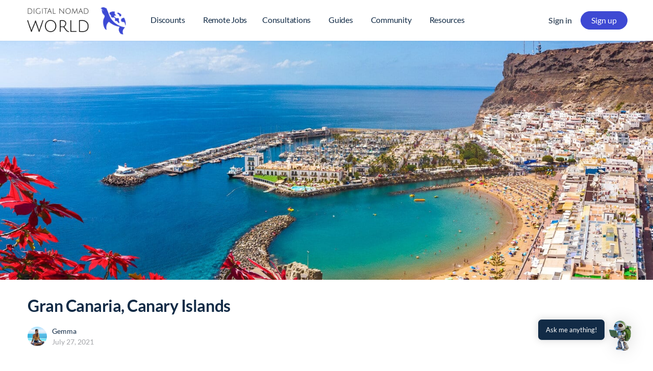

--- FILE ---
content_type: text/html; charset=utf-8
request_url: https://www.google.com/maps/d/embed?mid=1bWMwSBlsBz6wT-rk5X57Wlhjh21CzIeJ
body_size: 4469
content:
<!DOCTYPE html><html itemscope itemtype="http://schema.org/WebSite"><head><script nonce="84WlGNiDpE2Bk0z8J5Td1g">window['ppConfig'] = {productName: '06194a8f37177242d55a18e38c5a91c6', deleteIsEnforced:  false , sealIsEnforced:  false , heartbeatRate:  0.5 , periodicReportingRateMillis:  60000.0 , disableAllReporting:  false };(function(){'use strict';function k(a){var b=0;return function(){return b<a.length?{done:!1,value:a[b++]}:{done:!0}}}function l(a){var b=typeof Symbol!="undefined"&&Symbol.iterator&&a[Symbol.iterator];if(b)return b.call(a);if(typeof a.length=="number")return{next:k(a)};throw Error(String(a)+" is not an iterable or ArrayLike");}var m=typeof Object.defineProperties=="function"?Object.defineProperty:function(a,b,c){if(a==Array.prototype||a==Object.prototype)return a;a[b]=c.value;return a};
function n(a){a=["object"==typeof globalThis&&globalThis,a,"object"==typeof window&&window,"object"==typeof self&&self,"object"==typeof global&&global];for(var b=0;b<a.length;++b){var c=a[b];if(c&&c.Math==Math)return c}throw Error("Cannot find global object");}var p=n(this);function q(a,b){if(b)a:{var c=p;a=a.split(".");for(var d=0;d<a.length-1;d++){var e=a[d];if(!(e in c))break a;c=c[e]}a=a[a.length-1];d=c[a];b=b(d);b!=d&&b!=null&&m(c,a,{configurable:!0,writable:!0,value:b})}}
q("Object.is",function(a){return a?a:function(b,c){return b===c?b!==0||1/b===1/c:b!==b&&c!==c}});q("Array.prototype.includes",function(a){return a?a:function(b,c){var d=this;d instanceof String&&(d=String(d));var e=d.length;c=c||0;for(c<0&&(c=Math.max(c+e,0));c<e;c++){var f=d[c];if(f===b||Object.is(f,b))return!0}return!1}});
q("String.prototype.includes",function(a){return a?a:function(b,c){if(this==null)throw new TypeError("The 'this' value for String.prototype.includes must not be null or undefined");if(b instanceof RegExp)throw new TypeError("First argument to String.prototype.includes must not be a regular expression");return this.indexOf(b,c||0)!==-1}});function r(a,b,c){a("https://csp.withgoogle.com/csp/proto/"+encodeURIComponent(b),JSON.stringify(c))}function t(){var a;if((a=window.ppConfig)==null?0:a.disableAllReporting)return function(){};var b,c,d,e;return(e=(b=window)==null?void 0:(c=b.navigator)==null?void 0:(d=c.sendBeacon)==null?void 0:d.bind(navigator))!=null?e:u}function u(a,b){var c=new XMLHttpRequest;c.open("POST",a);c.send(b)}
function v(){var a=(w=Object.prototype)==null?void 0:w.__lookupGetter__("__proto__"),b=x,c=y;return function(){var d=a.call(this),e,f,g,h;r(c,b,{type:"ACCESS_GET",origin:(f=window.location.origin)!=null?f:"unknown",report:{className:(g=d==null?void 0:(e=d.constructor)==null?void 0:e.name)!=null?g:"unknown",stackTrace:(h=Error().stack)!=null?h:"unknown"}});return d}}
function z(){var a=(A=Object.prototype)==null?void 0:A.__lookupSetter__("__proto__"),b=x,c=y;return function(d){d=a.call(this,d);var e,f,g,h;r(c,b,{type:"ACCESS_SET",origin:(f=window.location.origin)!=null?f:"unknown",report:{className:(g=d==null?void 0:(e=d.constructor)==null?void 0:e.name)!=null?g:"unknown",stackTrace:(h=Error().stack)!=null?h:"unknown"}});return d}}function B(a,b){C(a.productName,b);setInterval(function(){C(a.productName,b)},a.periodicReportingRateMillis)}
var D="constructor __defineGetter__ __defineSetter__ hasOwnProperty __lookupGetter__ __lookupSetter__ isPrototypeOf propertyIsEnumerable toString valueOf __proto__ toLocaleString x_ngfn_x".split(" "),E=D.concat,F=navigator.userAgent.match(/Firefox\/([0-9]+)\./),G=(!F||F.length<2?0:Number(F[1])<75)?["toSource"]:[],H;if(G instanceof Array)H=G;else{for(var I=l(G),J,K=[];!(J=I.next()).done;)K.push(J.value);H=K}var L=E.call(D,H),M=[];
function C(a,b){for(var c=[],d=l(Object.getOwnPropertyNames(Object.prototype)),e=d.next();!e.done;e=d.next())e=e.value,L.includes(e)||M.includes(e)||c.push(e);e=Object.prototype;d=[];for(var f=0;f<c.length;f++){var g=c[f];d[f]={name:g,descriptor:Object.getOwnPropertyDescriptor(Object.prototype,g),type:typeof e[g]}}if(d.length!==0){c=l(d);for(e=c.next();!e.done;e=c.next())M.push(e.value.name);var h;r(b,a,{type:"SEAL",origin:(h=window.location.origin)!=null?h:"unknown",report:{blockers:d}})}};var N=Math.random(),O=t(),P=window.ppConfig;P&&(P.disableAllReporting||P.deleteIsEnforced&&P.sealIsEnforced||N<P.heartbeatRate&&r(O,P.productName,{origin:window.location.origin,type:"HEARTBEAT"}));var y=t(),Q=window.ppConfig;if(Q)if(Q.deleteIsEnforced)delete Object.prototype.__proto__;else if(!Q.disableAllReporting){var x=Q.productName;try{var w,A;Object.defineProperty(Object.prototype,"__proto__",{enumerable:!1,get:v(),set:z()})}catch(a){}}
(function(){var a=t(),b=window.ppConfig;b&&(b.sealIsEnforced?Object.seal(Object.prototype):b.disableAllReporting||(document.readyState!=="loading"?B(b,a):document.addEventListener("DOMContentLoaded",function(){B(b,a)})))})();}).call(this);
</script><title itemprop="name">Bali Hospitals - Google My Maps</title><meta name="robots" content="noindex,nofollow"/><meta http-equiv="X-UA-Compatible" content="IE=edge,chrome=1"><meta name="viewport" content="initial-scale=1.0,minimum-scale=1.0,maximum-scale=1.0,user-scalable=0,width=device-width"/><meta name="description" itemprop="description" content="Hospitals in Bali"/><meta itemprop="url" content="https://www.google.com/maps/d/viewer?mid=1bWMwSBlsBz6wT-rk5X57Wlhjh21CzIeJ"/><meta itemprop="image" content="https://www.google.com/maps/d/thumbnail?mid=1bWMwSBlsBz6wT-rk5X57Wlhjh21CzIeJ"/><meta property="og:type" content="website"/><meta property="og:title" content="Bali Hospitals - Google My Maps"/><meta property="og:description" content="Hospitals in Bali"/><meta property="og:url" content="https://www.google.com/maps/d/viewer?mid=1bWMwSBlsBz6wT-rk5X57Wlhjh21CzIeJ"/><meta property="og:image" content="https://www.google.com/maps/d/thumbnail?mid=1bWMwSBlsBz6wT-rk5X57Wlhjh21CzIeJ"/><meta property="og:site_name" content="Google My Maps"/><meta name="twitter:card" content="summary_large_image"/><meta name="twitter:title" content="Bali Hospitals - Google My Maps"/><meta name="twitter:description" content="Hospitals in Bali"/><meta name="twitter:image:src" content="https://www.google.com/maps/d/thumbnail?mid=1bWMwSBlsBz6wT-rk5X57Wlhjh21CzIeJ"/><link rel="stylesheet" id="gmeviewer-styles" href="https://www.gstatic.com/mapspro/_/ss/k=mapspro.gmeviewer.xZSgW2Pm9Sw.L.W.O/am=AAAE/d=0/rs=ABjfnFWUfbbmmaSUrfako5jlPv6el0vmdw" nonce="AEcVxoKA_bXqArWdR7PfTw"><link rel="stylesheet" href="https://fonts.googleapis.com/css?family=Roboto:300,400,500,700" nonce="AEcVxoKA_bXqArWdR7PfTw"><link rel="shortcut icon" href="//www.gstatic.com/mapspro/images/favicon-001.ico"><link rel="canonical" href="https://www.google.com/mymaps/viewer?mid=1bWMwSBlsBz6wT-rk5X57Wlhjh21CzIeJ&amp;hl=en_US"></head><body jscontroller="O1VPAb" jsaction="click:cOuCgd;"><div class="c4YZDc HzV7m-b7CEbf SfQLQb-dIxMhd-bN97Pc-b3rLgd"><div class="jQhVs-haAclf"><div class="jQhVs-uMX1Ee-My5Dr-purZT-uDEFge"><div class="jQhVs-uMX1Ee-My5Dr-purZT-uDEFge-bN97Pc"><div class="jQhVs-uMX1Ee-My5Dr-purZT-uDEFge-Bz112c"></div><div class="jQhVs-uMX1Ee-My5Dr-purZT-uDEFge-fmcmS-haAclf"><div class="jQhVs-uMX1Ee-My5Dr-purZT-uDEFge-fmcmS">Open full screen to view more</div></div></div></div></div><div class="i4ewOd-haAclf"><div class="i4ewOd-UzWXSb" id="map-canvas"></div></div><div class="X3SwIb-haAclf NBDE7b-oxvKad"><div class="X3SwIb-i8xkGf"></div></div><div class="Te60Vd-ZMv3u dIxMhd-bN97Pc-b3rLgd"><div class="dIxMhd-bN97Pc-Tswv1b-Bz112c"></div><div class="dIxMhd-bN97Pc-b3rLgd-fmcmS">This map was created by a user. <a href="//support.google.com/mymaps/answer/3024454?hl=en&amp;amp;ref_topic=3188329" target="_blank">Learn how to create your own.</a></div><div class="dIxMhd-bN97Pc-b3rLgd-TvD9Pc" title="Close"></div></div><script nonce="84WlGNiDpE2Bk0z8J5Td1g">
  function _DumpException(e) {
    if (window.console) {
      window.console.error(e.stack);
    }
  }
  var _pageData = "[[1,null,null,null,null,null,null,null,null,null,\"at\",\"\",\"\",1764076489263,\"\",\"en_US\",false,[],\"https://www.google.com/maps/d/viewer?mid\\u003d1bWMwSBlsBz6wT-rk5X57Wlhjh21CzIeJ\",\"https://www.google.com/maps/d/embed?mid\\u003d1bWMwSBlsBz6wT-rk5X57Wlhjh21CzIeJ\\u0026ehbc\\u003d2E312F\",\"https://www.google.com/maps/d/edit?mid\\u003d1bWMwSBlsBz6wT-rk5X57Wlhjh21CzIeJ\",\"https://www.google.com/maps/d/thumbnail?mid\\u003d1bWMwSBlsBz6wT-rk5X57Wlhjh21CzIeJ\",null,null,true,\"https://www.google.com/maps/d/print?mid\\u003d1bWMwSBlsBz6wT-rk5X57Wlhjh21CzIeJ\",\"https://www.google.com/maps/d/pdf?mid\\u003d1bWMwSBlsBz6wT-rk5X57Wlhjh21CzIeJ\",\"https://www.google.com/maps/d/viewer?mid\\u003d1bWMwSBlsBz6wT-rk5X57Wlhjh21CzIeJ\",null,false,\"/maps/d\",\"maps/sharing\",\"//www.google.com/intl/en_US/help/terms_maps.html\",true,\"https://docs.google.com/picker\",null,false,null,[[[\"//www.gstatic.com/mapspro/images/google-my-maps-logo-regular-001.png\",143,25],[\"//www.gstatic.com/mapspro/images/google-my-maps-logo-regular-2x-001.png\",286,50]],[[\"//www.gstatic.com/mapspro/images/google-my-maps-logo-small-001.png\",113,20],[\"//www.gstatic.com/mapspro/images/google-my-maps-logo-small-2x-001.png\",226,40]]],1,\"https://www.gstatic.com/mapspro/_/js/k\\u003dmapspro.gmeviewer.en_US.knDAWLnzn90.O/am\\u003dAAAE/d\\u003d0/rs\\u003dABjfnFVVFpVN7AXu_8hFY2HGC9eBvGfYnw/m\\u003dgmeviewer_base\",null,null,true,null,\"US\",null,null,null,null,null,null,true],[\"mf.map\",\"1bWMwSBlsBz6wT-rk5X57Wlhjh21CzIeJ\",\"Bali Hospitals\",null,[115.10848119266497,-8.630500929683096,115.34022405155169,-8.74911480325056],[115.18446450000002,-8.605141,115.313481,-8.799374499999999],[[null,\"OBd4i9bjabU\",\"Hospitals\",\"\",[[[\"https://mt.googleapis.com/vt/icon/name\\u003dicons/onion/SHARED-mymaps-pin-container-bg_4x.png,icons/onion/SHARED-mymaps-pin-container_4x.png,icons/onion/1899-blank-shape_pin_4x.png\\u0026highlight\\u003dff000000,0288D1\\u0026scale\\u003d2.0\"],null,1,1,[[null,[-8.7215113,115.18457860000001]],\"0\",null,\"OBd4i9bjabU\",[-8.7215113,115.1845786],[0,-128],\"3493007FC206D87D\"],[[\"RS BIMC Kuta\"]]],[[\"https://mt.googleapis.com/vt/icon/name\\u003dicons/onion/SHARED-mymaps-pin-container-bg_4x.png,icons/onion/SHARED-mymaps-pin-container_4x.png,icons/onion/1899-blank-shape_pin_4x.png\\u0026highlight\\u003dff000000,0288D1\\u0026scale\\u003d2.0\"],null,1,1,[[null,[-8.7150402,115.1854235]],\"0\",null,\"OBd4i9bjabU\",[-8.7150402,115.1854235],[0,-128],\"349300846271B7F0\"],[[\"Siloam Hospitals Denpasar\"]]],[[\"https://mt.googleapis.com/vt/icon/name\\u003dicons/onion/SHARED-mymaps-pin-container-bg_4x.png,icons/onion/SHARED-mymaps-pin-container_4x.png,icons/onion/1899-blank-shape_pin_4x.png\\u0026highlight\\u003dff000000,0288D1\\u0026scale\\u003d2.0\"],null,1,1,[[null,[-8.799374499999999,115.2284611]],\"0\",null,\"OBd4i9bjabU\",[-8.799374499999999,115.2284611],[0,-128],\"349300868399264A\"],[[\"BIMC Hospital Nusa Dua\"]]],[[\"https://mt.googleapis.com/vt/icon/name\\u003dicons/onion/SHARED-mymaps-pin-container-bg_4x.png,icons/onion/SHARED-mymaps-pin-container_4x.png,icons/onion/1899-blank-shape_pin_4x.png\\u0026highlight\\u003dff000000,0288D1\\u0026scale\\u003d2.0\"],null,1,1,[[null,[-8.6777188,115.20544970000002]],\"0\",null,\"OBd4i9bjabU\",[-8.6777188,115.2054497],[0,-128],\"3493008807F1E516\"],[[\"Kasih Ibu Hospital\"]]],[[\"https://mt.googleapis.com/vt/icon/name\\u003dicons/onion/SHARED-mymaps-pin-container-bg_4x.png,icons/onion/SHARED-mymaps-pin-container_4x.png,icons/onion/1899-blank-shape_pin_4x.png\\u0026highlight\\u003dff000000,0288D1\\u0026scale\\u003d2.0\"],null,1,1,[[null,[-8.6758359,115.2127549]],\"0\",null,\"OBd4i9bjabU\",[-8.6758359,115.2127549],[0,-128],\"34930089BC99A875\"],[[\"Sanglah General Hospital\"]]],[[\"https://mt.googleapis.com/vt/icon/name\\u003dicons/onion/SHARED-mymaps-pin-container-bg_4x.png,icons/onion/SHARED-mymaps-pin-container_4x.png,icons/onion/1899-blank-shape_pin_4x.png\\u0026highlight\\u003dff000000,0288D1\\u0026scale\\u003d2.0\"],null,1,1,[[null,[-8.6683766,115.2277107]],\"0\",null,\"OBd4i9bjabU\",[-8.6683766,115.2277107],[0,-128],\"3493008B5960B8DB\"],[[\"Bali Royal Hospital\"]]],[[\"https://mt.googleapis.com/vt/icon/name\\u003dicons/onion/SHARED-mymaps-pin-container-bg_4x.png,icons/onion/SHARED-mymaps-pin-container_4x.png,icons/onion/1899-blank-shape_pin_4x.png\\u0026highlight\\u003dff000000,0288D1\\u0026scale\\u003d2.0\"],null,1,1,[[null,[-8.7039112,115.2488658]],\"0\",null,\"OBd4i9bjabU\",[-8.7039112,115.2488658],[0,-128],\"3493008D916F8278\"],[[\"RS Bali Mandara\"]]],[[\"https://mt.googleapis.com/vt/icon/name\\u003dicons/onion/SHARED-mymaps-pin-container-bg_4x.png,icons/onion/SHARED-mymaps-pin-container_4x.png,icons/onion/1899-blank-shape_pin_4x.png\\u0026highlight\\u003dff000000,0288D1\\u0026scale\\u003d2.0\"],null,1,1,[[null,[-8.6782933,115.2142333]],\"0\",null,\"OBd4i9bjabU\",[-8.6782933,115.2142333],[0,-128],\"3493008F3998732F\"],[[\"Rumah Sakit Prima Medika\"]]],[[\"https://mt.googleapis.com/vt/icon/name\\u003dicons/onion/SHARED-mymaps-pin-container-bg_4x.png,icons/onion/SHARED-mymaps-pin-container_4x.png,icons/onion/1899-blank-shape_pin_4x.png\\u0026highlight\\u003dff000000,0288D1\\u0026scale\\u003d2.0\"],null,1,1,[[null,[-8.721471,115.18446450000002]],\"0\",null,\"OBd4i9bjabU\",[-8.721471,115.1844645],[0,-128],\"349300925BFFD74E\"],[[\"BIMC Hospital - Emergency\"]]],[[\"https://mt.googleapis.com/vt/icon/name\\u003dicons/onion/SHARED-mymaps-pin-container-bg_4x.png,icons/onion/SHARED-mymaps-pin-container_4x.png,icons/onion/1899-blank-shape_pin_4x.png\\u0026highlight\\u003dff000000,0288D1\\u0026scale\\u003d2.0\"],null,1,1,[[null,[-8.605141,115.313481]],\"0\",null,\"OBd4i9bjabU\",[-8.605141,115.313481],[0,-128],\"3493009493017A93\"],[[\"Kasih Ibu General Hospital Saba\"]]]],null,null,true,null,null,null,null,[[\"OBd4i9bjabU\",1,null,null,null,\"https://www.google.com/maps/d/kml?mid\\u003d1bWMwSBlsBz6wT-rk5X57Wlhjh21CzIeJ\\u0026resourcekey\\u0026lid\\u003dOBd4i9bjabU\",null,null,null,null,null,2,null,[[[\"3493007FC206D87D\",[[[-8.7215113,115.1845786]]],null,null,0,[[\"name\",[\"RS BIMC Kuta\"],1],null,null,null,[null,\"ChIJQwjqQLJG0i0RLZEEjSM51iQ\",true]],null,0],[\"349300846271B7F0\",[[[-8.7150402,115.1854235]]],null,null,0,[[\"name\",[\"Siloam Hospitals Denpasar\"],1],null,null,null,[null,\"ChIJhdC5rbVG0i0RoU6mRgqYA20\",true]],null,1],[\"349300868399264A\",[[[-8.799374499999999,115.2284611]]],null,null,0,[[\"name\",[\"BIMC Hospital Nusa Dua\"],1],null,null,null,[null,\"ChIJaStZuCVD0i0Rh4jR5CpDbd4\",true]],null,2],[\"3493008807F1E516\",[[[-8.6777188,115.2054497]]],null,null,0,[[\"name\",[\"Kasih Ibu Hospital\"],1],null,null,null,[null,\"ChIJ8ci7n-pA0i0RIhckQqYNwx4\",true]],null,3],[\"34930089BC99A875\",[[[-8.6758359,115.2127549]]],null,null,0,[[\"name\",[\"Sanglah General Hospital\"],1],null,null,null,[null,\"ChIJDXSNouFA0i0R3SCppImdLIQ\",true]],null,4],[\"3493008B5960B8DB\",[[[-8.6683766,115.2277107]]],null,null,0,[[\"name\",[\"Bali Royal Hospital\"],1],null,null,null,[null,\"ChIJ_QT93IxA0i0RH1mrRsHGg54\",true]],null,5],[\"3493008D916F8278\",[[[-8.7039112,115.2488658]]],null,null,0,[[\"name\",[\"RS Bali Mandara\"],1],null,null,null,[null,\"ChIJNRVLr7xB0i0RGTlSyXC5Rhg\",true]],null,6],[\"3493008F3998732F\",[[[-8.6782933,115.2142333]]],null,null,0,[[\"name\",[\"Rumah Sakit Prima Medika\"],1],null,null,null,[null,\"ChIJ8ci7n-pA0i0REuPr2CxL0lE\",true]],null,7],[\"349300925BFFD74E\",[[[-8.721471,115.1844645]]],null,null,0,[[\"name\",[\"BIMC Hospital - Emergency\"],1],null,null,null,[null,\"ChIJr-uqOLJG0i0RSox7tjzRv3E\",true]],null,8],[\"3493009493017A93\",[[[-8.605141,115.313481]]],null,null,0,[[\"name\",[\"Kasih Ibu General Hospital Saba\"],1],null,null,null,[null,\"ChIJnTwFgQkV0i0RertpUn4hPiQ\",true]],null,9]],[[[\"https://mt.googleapis.com/vt/icon/name\\u003dicons/onion/SHARED-mymaps-pin-container-bg_4x.png,icons/onion/SHARED-mymaps-pin-container_4x.png,icons/onion/1899-blank-shape_pin_4x.png\\u0026highlight\\u003dff000000,0288D1\\u0026scale\\u003d2.0\",[32,64]],[[\"000000\",1],1200],[[\"000000\",0.30196078431372547],[\"000000\",1],1200]]]]]],null,null,null,null,null,1]],[2],null,null,\"mapspro_in_drive\",\"1bWMwSBlsBz6wT-rk5X57Wlhjh21CzIeJ\",\"https://drive.google.com/abuse?id\\u003d1bWMwSBlsBz6wT-rk5X57Wlhjh21CzIeJ\",true,false,false,\"Hospitals in Bali\",2,false,\"https://www.google.com/maps/d/kml?mid\\u003d1bWMwSBlsBz6wT-rk5X57Wlhjh21CzIeJ\\u0026resourcekey\",183422,false,false,\"Hospitals in Bali\",true,\"\",true,null,[null,null,[1635201873,421756000],[1608470147,703000000]],false,\"https://support.google.com/legal/troubleshooter/1114905#ts\\u003d9723198%2C1115689\"]]";</script><script type="text/javascript" src="//maps.googleapis.com/maps/api/js?v=3.61&client=google-maps-pro&language=en_US&region=US&libraries=places,visualization,geometry,search" nonce="84WlGNiDpE2Bk0z8J5Td1g"></script><script id="base-js" src="https://www.gstatic.com/mapspro/_/js/k=mapspro.gmeviewer.en_US.knDAWLnzn90.O/am=AAAE/d=0/rs=ABjfnFVVFpVN7AXu_8hFY2HGC9eBvGfYnw/m=gmeviewer_base" nonce="84WlGNiDpE2Bk0z8J5Td1g"></script><script nonce="84WlGNiDpE2Bk0z8J5Td1g">_startApp();</script></div></body></html>

--- FILE ---
content_type: text/html; charset=utf-8
request_url: https://www.google.com/recaptcha/api2/anchor?ar=1&k=6Lejq8IbAAAAANy0KCpc9nHL_4OR__FSNPoEqVnh&co=aHR0cHM6Ly9kaWdpdGFsbm9tYWRzLndvcmxkOjQ0Mw..&hl=en&v=TkacYOdEJbdB_JjX802TMer9&size=invisible&badge=inline&anchor-ms=20000&execute-ms=15000&cb=8091ijrymn16
body_size: 45752
content:
<!DOCTYPE HTML><html dir="ltr" lang="en"><head><meta http-equiv="Content-Type" content="text/html; charset=UTF-8">
<meta http-equiv="X-UA-Compatible" content="IE=edge">
<title>reCAPTCHA</title>
<style type="text/css">
/* cyrillic-ext */
@font-face {
  font-family: 'Roboto';
  font-style: normal;
  font-weight: 400;
  src: url(//fonts.gstatic.com/s/roboto/v18/KFOmCnqEu92Fr1Mu72xKKTU1Kvnz.woff2) format('woff2');
  unicode-range: U+0460-052F, U+1C80-1C8A, U+20B4, U+2DE0-2DFF, U+A640-A69F, U+FE2E-FE2F;
}
/* cyrillic */
@font-face {
  font-family: 'Roboto';
  font-style: normal;
  font-weight: 400;
  src: url(//fonts.gstatic.com/s/roboto/v18/KFOmCnqEu92Fr1Mu5mxKKTU1Kvnz.woff2) format('woff2');
  unicode-range: U+0301, U+0400-045F, U+0490-0491, U+04B0-04B1, U+2116;
}
/* greek-ext */
@font-face {
  font-family: 'Roboto';
  font-style: normal;
  font-weight: 400;
  src: url(//fonts.gstatic.com/s/roboto/v18/KFOmCnqEu92Fr1Mu7mxKKTU1Kvnz.woff2) format('woff2');
  unicode-range: U+1F00-1FFF;
}
/* greek */
@font-face {
  font-family: 'Roboto';
  font-style: normal;
  font-weight: 400;
  src: url(//fonts.gstatic.com/s/roboto/v18/KFOmCnqEu92Fr1Mu4WxKKTU1Kvnz.woff2) format('woff2');
  unicode-range: U+0370-0377, U+037A-037F, U+0384-038A, U+038C, U+038E-03A1, U+03A3-03FF;
}
/* vietnamese */
@font-face {
  font-family: 'Roboto';
  font-style: normal;
  font-weight: 400;
  src: url(//fonts.gstatic.com/s/roboto/v18/KFOmCnqEu92Fr1Mu7WxKKTU1Kvnz.woff2) format('woff2');
  unicode-range: U+0102-0103, U+0110-0111, U+0128-0129, U+0168-0169, U+01A0-01A1, U+01AF-01B0, U+0300-0301, U+0303-0304, U+0308-0309, U+0323, U+0329, U+1EA0-1EF9, U+20AB;
}
/* latin-ext */
@font-face {
  font-family: 'Roboto';
  font-style: normal;
  font-weight: 400;
  src: url(//fonts.gstatic.com/s/roboto/v18/KFOmCnqEu92Fr1Mu7GxKKTU1Kvnz.woff2) format('woff2');
  unicode-range: U+0100-02BA, U+02BD-02C5, U+02C7-02CC, U+02CE-02D7, U+02DD-02FF, U+0304, U+0308, U+0329, U+1D00-1DBF, U+1E00-1E9F, U+1EF2-1EFF, U+2020, U+20A0-20AB, U+20AD-20C0, U+2113, U+2C60-2C7F, U+A720-A7FF;
}
/* latin */
@font-face {
  font-family: 'Roboto';
  font-style: normal;
  font-weight: 400;
  src: url(//fonts.gstatic.com/s/roboto/v18/KFOmCnqEu92Fr1Mu4mxKKTU1Kg.woff2) format('woff2');
  unicode-range: U+0000-00FF, U+0131, U+0152-0153, U+02BB-02BC, U+02C6, U+02DA, U+02DC, U+0304, U+0308, U+0329, U+2000-206F, U+20AC, U+2122, U+2191, U+2193, U+2212, U+2215, U+FEFF, U+FFFD;
}
/* cyrillic-ext */
@font-face {
  font-family: 'Roboto';
  font-style: normal;
  font-weight: 500;
  src: url(//fonts.gstatic.com/s/roboto/v18/KFOlCnqEu92Fr1MmEU9fCRc4AMP6lbBP.woff2) format('woff2');
  unicode-range: U+0460-052F, U+1C80-1C8A, U+20B4, U+2DE0-2DFF, U+A640-A69F, U+FE2E-FE2F;
}
/* cyrillic */
@font-face {
  font-family: 'Roboto';
  font-style: normal;
  font-weight: 500;
  src: url(//fonts.gstatic.com/s/roboto/v18/KFOlCnqEu92Fr1MmEU9fABc4AMP6lbBP.woff2) format('woff2');
  unicode-range: U+0301, U+0400-045F, U+0490-0491, U+04B0-04B1, U+2116;
}
/* greek-ext */
@font-face {
  font-family: 'Roboto';
  font-style: normal;
  font-weight: 500;
  src: url(//fonts.gstatic.com/s/roboto/v18/KFOlCnqEu92Fr1MmEU9fCBc4AMP6lbBP.woff2) format('woff2');
  unicode-range: U+1F00-1FFF;
}
/* greek */
@font-face {
  font-family: 'Roboto';
  font-style: normal;
  font-weight: 500;
  src: url(//fonts.gstatic.com/s/roboto/v18/KFOlCnqEu92Fr1MmEU9fBxc4AMP6lbBP.woff2) format('woff2');
  unicode-range: U+0370-0377, U+037A-037F, U+0384-038A, U+038C, U+038E-03A1, U+03A3-03FF;
}
/* vietnamese */
@font-face {
  font-family: 'Roboto';
  font-style: normal;
  font-weight: 500;
  src: url(//fonts.gstatic.com/s/roboto/v18/KFOlCnqEu92Fr1MmEU9fCxc4AMP6lbBP.woff2) format('woff2');
  unicode-range: U+0102-0103, U+0110-0111, U+0128-0129, U+0168-0169, U+01A0-01A1, U+01AF-01B0, U+0300-0301, U+0303-0304, U+0308-0309, U+0323, U+0329, U+1EA0-1EF9, U+20AB;
}
/* latin-ext */
@font-face {
  font-family: 'Roboto';
  font-style: normal;
  font-weight: 500;
  src: url(//fonts.gstatic.com/s/roboto/v18/KFOlCnqEu92Fr1MmEU9fChc4AMP6lbBP.woff2) format('woff2');
  unicode-range: U+0100-02BA, U+02BD-02C5, U+02C7-02CC, U+02CE-02D7, U+02DD-02FF, U+0304, U+0308, U+0329, U+1D00-1DBF, U+1E00-1E9F, U+1EF2-1EFF, U+2020, U+20A0-20AB, U+20AD-20C0, U+2113, U+2C60-2C7F, U+A720-A7FF;
}
/* latin */
@font-face {
  font-family: 'Roboto';
  font-style: normal;
  font-weight: 500;
  src: url(//fonts.gstatic.com/s/roboto/v18/KFOlCnqEu92Fr1MmEU9fBBc4AMP6lQ.woff2) format('woff2');
  unicode-range: U+0000-00FF, U+0131, U+0152-0153, U+02BB-02BC, U+02C6, U+02DA, U+02DC, U+0304, U+0308, U+0329, U+2000-206F, U+20AC, U+2122, U+2191, U+2193, U+2212, U+2215, U+FEFF, U+FFFD;
}
/* cyrillic-ext */
@font-face {
  font-family: 'Roboto';
  font-style: normal;
  font-weight: 900;
  src: url(//fonts.gstatic.com/s/roboto/v18/KFOlCnqEu92Fr1MmYUtfCRc4AMP6lbBP.woff2) format('woff2');
  unicode-range: U+0460-052F, U+1C80-1C8A, U+20B4, U+2DE0-2DFF, U+A640-A69F, U+FE2E-FE2F;
}
/* cyrillic */
@font-face {
  font-family: 'Roboto';
  font-style: normal;
  font-weight: 900;
  src: url(//fonts.gstatic.com/s/roboto/v18/KFOlCnqEu92Fr1MmYUtfABc4AMP6lbBP.woff2) format('woff2');
  unicode-range: U+0301, U+0400-045F, U+0490-0491, U+04B0-04B1, U+2116;
}
/* greek-ext */
@font-face {
  font-family: 'Roboto';
  font-style: normal;
  font-weight: 900;
  src: url(//fonts.gstatic.com/s/roboto/v18/KFOlCnqEu92Fr1MmYUtfCBc4AMP6lbBP.woff2) format('woff2');
  unicode-range: U+1F00-1FFF;
}
/* greek */
@font-face {
  font-family: 'Roboto';
  font-style: normal;
  font-weight: 900;
  src: url(//fonts.gstatic.com/s/roboto/v18/KFOlCnqEu92Fr1MmYUtfBxc4AMP6lbBP.woff2) format('woff2');
  unicode-range: U+0370-0377, U+037A-037F, U+0384-038A, U+038C, U+038E-03A1, U+03A3-03FF;
}
/* vietnamese */
@font-face {
  font-family: 'Roboto';
  font-style: normal;
  font-weight: 900;
  src: url(//fonts.gstatic.com/s/roboto/v18/KFOlCnqEu92Fr1MmYUtfCxc4AMP6lbBP.woff2) format('woff2');
  unicode-range: U+0102-0103, U+0110-0111, U+0128-0129, U+0168-0169, U+01A0-01A1, U+01AF-01B0, U+0300-0301, U+0303-0304, U+0308-0309, U+0323, U+0329, U+1EA0-1EF9, U+20AB;
}
/* latin-ext */
@font-face {
  font-family: 'Roboto';
  font-style: normal;
  font-weight: 900;
  src: url(//fonts.gstatic.com/s/roboto/v18/KFOlCnqEu92Fr1MmYUtfChc4AMP6lbBP.woff2) format('woff2');
  unicode-range: U+0100-02BA, U+02BD-02C5, U+02C7-02CC, U+02CE-02D7, U+02DD-02FF, U+0304, U+0308, U+0329, U+1D00-1DBF, U+1E00-1E9F, U+1EF2-1EFF, U+2020, U+20A0-20AB, U+20AD-20C0, U+2113, U+2C60-2C7F, U+A720-A7FF;
}
/* latin */
@font-face {
  font-family: 'Roboto';
  font-style: normal;
  font-weight: 900;
  src: url(//fonts.gstatic.com/s/roboto/v18/KFOlCnqEu92Fr1MmYUtfBBc4AMP6lQ.woff2) format('woff2');
  unicode-range: U+0000-00FF, U+0131, U+0152-0153, U+02BB-02BC, U+02C6, U+02DA, U+02DC, U+0304, U+0308, U+0329, U+2000-206F, U+20AC, U+2122, U+2191, U+2193, U+2212, U+2215, U+FEFF, U+FFFD;
}

</style>
<link rel="stylesheet" type="text/css" href="https://www.gstatic.com/recaptcha/releases/TkacYOdEJbdB_JjX802TMer9/styles__ltr.css">
<script nonce="-EQWW-BiEK3m5bxIuvia3w" type="text/javascript">window['__recaptcha_api'] = 'https://www.google.com/recaptcha/api2/';</script>
<script type="text/javascript" src="https://www.gstatic.com/recaptcha/releases/TkacYOdEJbdB_JjX802TMer9/recaptcha__en.js" nonce="-EQWW-BiEK3m5bxIuvia3w">
      
    </script></head>
<body><div id="rc-anchor-alert" class="rc-anchor-alert"></div>
<input type="hidden" id="recaptcha-token" value="[base64]">
<script type="text/javascript" nonce="-EQWW-BiEK3m5bxIuvia3w">
      recaptcha.anchor.Main.init("[\x22ainput\x22,[\x22bgdata\x22,\x22\x22,\[base64]/[base64]/[base64]/[base64]/[base64]/[base64]/[base64]/[base64]/[base64]/[base64]/[base64]/[base64]/[base64]/[base64]/[base64]\\u003d\\u003d\x22,\[base64]\\u003d\x22,\x22wpcnwoHDtMOCwpzDnMK3LMKZGCUmT1VfYMOgw5lPw7c8wpMqwoPCtyIuR2ZKZ8K8O8K1Wl3CgsOGcFpqwpHCscOuwobCgmHDlGnCmsOhwrfCgMKFw4MIwpPDj8Oew6zCsBtmPcKAwrbDvcKqw4w0aMO7w53ChcOQwoYzEMOtIAjCt18awqLCp8ORGX/Duy1Uw5hvdAFCaWjCtMOwXCMww5l2wpMqRCBdaEsqw4jDisKSwqF/wocdMmUJb8K8LC1YLcKjwr/Cj8K5SMO5VcOqw5rCtcKrOMOLFMKgw5MbwrsEwp7CiMKKw44hwp5pw47DhcKTFcKRWcKRezbDlMKdw5MVFFXCncOOAH3DnRLDtWLCqFgRfwHCuRTDjWFpOkZVY8OcZMO0w5xoN1PCpRtMLMKWbjZ8wrUHw6bDisKMMsKwwo3ChsKfw7NMw5xaNcKtE3/DvcOlZcOnw5TDsgfClcO1wrU8GsO/Mx7CksOhBXZgHcOWw7TCmQzDsMOKBE4bwpnDumbCvsOswrzDq8OWRRbDh8KKwoTCvHvCn3Ycw6rDgsKTwroyw68+wqzCrsKbwpLDrVfDoMK5wpnDn01rwqhpw5srw5nDusKlasKBw58OGMOMX8KHeA/CjMK2woATw7fCgC3CmDofcgzCniAbwoLDgC4RdyfCrgTCp8ODf8K7wo8aXgzDh8KnOFI5w6DChcO0w4TCtMKKfsOwwpFPHFvCucOzRGMyw5DCrl7ChcKFw6LDvWzDt2/Cg8Khb2dyO8Kqw5YeBnPDmcK6wr4QCmDCvsKIUsKQDjsyDsK/VywnGsKvUcKYN1s2c8Kew5rDiMKBGsKAQRALw4DDtyQFw6TCszLDk8KSw54oAW3CmsKzT8K+LsOUZMKuPzRBw6Mmw5XCuxzDhsOcHn7CgMKwwoDDvMKwNcKuK04gGsKSw7jDpggGaVADwr/DjMO6NcOHGEV1JcOiwpjDksKww6tcw5zDjsKRNyPDoVZmcycjZMOAw6NzwpzDrlLDusKWB8OXVMO3SHJvwphJSTJ2UERvwoMlw7bDqsK+K8K3wpjDkE/CqsOMNMOew6tjw5ENw78SbExXdhvDsBdGYsKkwoJSdjzDu8OtYk93w6NhQcOuOMO0Zw0ew7MxFcOcw5bClsKvXQ/Cg8OnCmwzw6gqQy15ZsK+wqLCt2BjPMOfw6bCrMKVwqnDkhXChcOaw5/[base64]/DvMOcwpFzDMOtK8O0L8OjXcKjwoU1w6QtAcOdw74bwo/DjlYMLsOJdsO4F8KjJgPCoMKJb0bCnsKBwrvCgmXCjHIod8OAwrzCvwk0SSgqwo7CpMOUwq0Iw64Wwp/CtgYaw6nDncO4wpAEMXbDi8KpIkt3H1bDncKzw6A+w48qMsKkW1rCsnoiEsKrw5nDqWVQEmY6w47Cuh1Ewrsuw5fCvTbDsVVJEsKscQHCocKFwrkVUH/[base64]/CkTt3AcO1wpfCmR/Ctj4Lw6ovwpU4JFEMw4rCinbCglPDn8Kyw5hEwpogY8Ovw4EdwonDrsKGEm/[base64]/Ch8Ovwr8Cwo/CuMKGw57CqsKlBcK0OGRAUcOKwoYPXzbCkMOOwpnCln3DgcKJw77CjMKhFUVaQU3CrWHCmsOeLjrDkWPDugDDlsKSwqlYw4IvwrvCnsKfw4XCmMO4Vz/[base64]/CgcKMHMKYfXVFw7BmwqDCpSVNaAYyGiRVwrrDm8KOPsOMwovCk8KAcjMoNBdpPGTDtSHDqcOvXEfCgsOGLMKIQMK6w4xbwqBJwr/CvF4+JMOHw7B0XsKBw5LCvsOOMsOqXxrCjMK/Mi7CusOPG8OJw5TDihvCo8KUw7PDoHzCsTbChH7Drw4JwrpQw5s0VsOawoY2QixUw77DuwLDsMKWVsK4D17DmcKNw4/Cv187wq8Pe8OTwq5vwoBmLcKpQcOzwpVVE34FOsO8w5ZETMOAw4XCpcOGP8KAGsOWw4DCtW4wGgcIw4F5UVvDmQTDjW1PwprDrENPc8OOw57DksO/[base64]/DoEfCm1DDh8OYesK+wqo5eRgyV8OafsK1TCQ0I31dJMOXLsO6esOrw7dgDxtIwo/CkMOPccKJRcORwq3CvsKnwpjCo23DjFJaQsKnfMOlZcKiEMOZJsOYw708wpkKwqXCh8OmOj0TX8O6w43CrkjCuGtVJ8KhBDACCBHDkmAfP1rDsTzDhMOgw5vCi1BAwpbCvmUnUVM8fsOtwocQw60Bw6BQC0PCoFYFwrhsRWPCijjDiRnDqsOPw7zCvwF3DcOGwo/DjcOKD2IzF3pcwogaQcOGwobDhX9RwolnbygQw510w4vCgDEuSRt0w65sXMOyJMKGwqTDpcK5w7djw7/CuibDocOmwrcgOcKtwoJow6VSEkpQw5s2SsOwAzDDp8K+KMO+ZMOrE8OgPcKtUyrCnsK/[base64]/w5ZMZcOJGwHCmMKbw7LCncKXwoc0GXHCmhzCmsK5Nz8jw53DiMKUPwzCjU/DgzQWw6/Cj8KwOzReZRw4wo4hwrvCmSAdwqdTXMKTw5chw6sPwpTCkgBuwrtmwqnDhxRpOsKEesOEFTjCllICCcOwwqFJwrXCrAx7woN/wpMwfMKXw4FRwqTDusOBwo0OWA7ClXPCsMKhaVrCmsOFMGvCi8K5wqQLUkQDH198w5AeYcKWMGldVFYmPMONB8Kew4UySy/Do0A4w48wwplmw6fCk2TChsObRFcQBMK7CXlqIG7DnltsJ8K0w5ooJ8KcM0nChR8xMinDo8Kkw4/[base64]/DoMKIwqgsw6HDvWBrAMKNwpzCphbDlUtDwqDDmcK8woPDu8Okwrh7X8ORJUY6c8KYe3hCHCVRw7PDuB19wqZjwpVpw63CmFpjwoLDvTsUwpAswqNjQQrDtcKDwo1Tw7pWBD9Ow5hnw6zCosKiOR1qG2LDlVbChsKPwqfDqnkPw4A5w4fDhx/[base64]/w5o5w5PCiloZw5HDmsKiw4zCvcOjKmcMMcOuIh/DuzDDg1xHw6fDocKXwqLCuWLDoMKLegvCgMK/[base64]/[base64]/ZXdPw6HDosOuI8KLCwnDrATCtDYmwopfRAnCh8Onw6hKYFzDiR/DusOIE3HDtcKyLidzE8KXGAZ6wpXCisODXUMFw5t9ZHQSw7o4VFHCgcKFwqRRPcO/[base64]/[base64]/DmCrDiU9FwqDDhFZmOMK6w7EAwpHDvirCsMKpBsKrwqvDr8KgfsKowotvSGHDrMO0KiZfEVBVEW1WHEbDkMOdcWkCw79vwpkTej9dwp7CuMOhbExQQsKTCQBhUSEtU8OqdsOKKsOUBMKdwpU/w4pTwpdMwrohw5B8ZDQdM3cpw6cXIQTDlMKQwrZ5wr/CvinDvQDDnsOBw63Cph3CusObS8Kew5oCwr/Ckl0/[base64]/Dj1VYFsOZwolRwp3DtcKgTcKqRDnCgxTCijjDvVktIMKMWSrClsKswo9qwqwfY8KFwrLCgxnDrsOZBm7CnV4+JMKXc8OHOEDDhT3CuXjCgndhfMKxwpzDpTJoOH9TWDA+RE9Ow6sgGxzDpQ/Ds8KnwqzCiUA/blzDuC8jOH3ClsOUw6hjaMKLUWY6woNNVFBew5TDnMOBw4nCjTgnwpledzs+wqR2w5LChjxYwrxIPMO8wpjCusOJw4AUw7RJDcOPwoPDkcKaEMOhwq7DvCbDhCDDhcOqwp/Dn1MQGhVOwqPDsjzDs8KsIj7CogwSw7zDmSjDpisKw6Rhwp/DkMOQwqZ3woDCjFfDv8Olwo8XOygzwr8JOMKxwqrDmmPDqmDDigbCsMK8wqQnwpHDtcOkw6zCqzgwYsOLwoDCkcKjwoordF/[base64]/CoMOvJcKjCWBqMMK2Qg13wqMxwpgEw4lrw6wGw51IfcOHwqU9w4bDnsOiw6Euw7LDtTEkN8OmLMO8ecKpwpnDhUcXEsKFK8OcBUDCnljCqm7Dk2AzSW7CvCMQwo/[base64]/w5TDiMO6wpZzw6sOehnDkhXCtlPClgzDscOcw4BsEsK2wqh7ZsKBaMObB8OewoDCmcK/w4RKwo1Kw5vDnSwyw4oqw4DDjTZ4XcOtYsKDwqTDuMOsYzYFwoLDvR5xWRJkPDXDt8K6V8K4PAs+QMK1T8KAwqjDrsO+w4vDnsKqaWvCmMOTAsOEw47DpcOKRG/Djl4Ew77DssKqA3fCvcOmwovCh2jCgcOmK8OtW8OzMsK/w6/[base64]/DtFrCr0DDqcKVTUvCtsKqw7dSVMKqEzQdNyDDmnEYw79VDhPCnh/DrsOXw4sRwrB4w7tpIsOVwpZ3EsK+w607XmNEw4nDvsO3D8KdQWZkwrxKWMOMwrhBPBRBw4bDh8OgwoY+T2nCt8OtGMOYwqvCnMKPw6fDogbCqMKjEDfDtFbCtWnDgz8pL8KuwpvCrGHClFEiawTDmCExw6/[base64]/[base64]/CsmdNwrluwpLCpMOpc8KmwqvCiBIEwrNQdX/[base64]/wo7Coxp0A8KHCl8UwpfDnMK6MsK+XcKPwqpxwrLCmDQywotkXXvDokUAw6UlO0LCtcOZSG19QWbDrMK6RBbCgj/CvCd6Uj99wqHDuj/DrmxPwo7Dhx4yw4wFwps0GMOAw7NmSW7DrMKfw71SKiwWHsOcw4PDtV0LHifDsjXCtcOcwoNDw7/DuRfDgcOLCMOZwqHDhsK6w4lVw4Qaw5vDp8OdwptkwpBGwo3ChsOtEMOmR8KtbHM1C8O+wpvClcOyMsK8w7HCpkfCr8K1bQLDvMOYEyU6wpkmYMKzYsOcI8KQGsKGwr3DumR6w7Z8w4wvw7Y1w7/[base64]/DkcK5HsKwwqjDoDHCl8KJwpnCjmHDohIFwrZiwqlQPgjCjcOZw4vDqcKzUsO3NhTCv8O1TwEyw70gTirDnRjCg30dF8OCS3fDrUDCn8K3wpTChsK1XEQZw6/DmsKMwoMnw6Acw5HDjCXCoMKuw6hvw4t/w4F6woR6YcK7SlPDlsOvw7HDmsOGJsOew5vDpUUkSsOKS2LDv31uesKXBsOiwqUHBWEIw5Q7woTDjMOiXEnDrMKFMcOyGsO2w5HCgytRZMK0wrdOH1XCqCXChDvDq8K9wq9SH3zCksK7wq3CtD5QY8O6w5nDusKDWEHDoMOjwpcxMUF7w4UWw4/Do8OQFMKVwo/[base64]/[base64]/DhsOnOMKowo9xChc/SMKGwqhQBgowdR05wrHDiMOTEMOuFsOHEQLCvyLCo8KcGMKEK3Nfw57DnsOLaMKgwrcINcKlA2DDqMOBw4HDlWDCnCwfw4PCjMOXw5cCW04sEcOBJj/CvjTCtmIBwrTDo8Onwo/DvSzCvQxVJD9vZ8OSwoYrQMKcw6Vfw4N7D8KtwqnDvsOJwo09w7XCtSdhFg3ChsOow51/DcKiw77DuMKSw7LChEkAwoxlGCwlW0QLw4BpwrREw5RaZMKwEcOjwr/DlUhYLMOSw4TDlsOyO19Twp3CplHDtxTCqRHCo8K0RgtNCMOTS8Ouw41Cw73ChnDCmcOnw63Ci8OCw5AOXWlFbcKUBhvCjsOpDQY7w6c5w7bDsMOVw5HDpMOEwoHClRxXw5bDocKSwrxdw6bDgigywp/CusK2w5JwwqoPA8K5E8OPw4nDpm1iTwQpworCmMKZwrXCsBfDmF/DoAzCnCrChgrDow0cwrYhcxPCksObw6XCpMKhwqNiMy/[base64]/wrrChMOUP8OEwrhBw58gwpXCk8OYCsKzGH3Dj8OHw5DDuVzCrGzDs8Oxw7FAG8KfaX08W8K/NsK5FcK5HXcgAMKUwr81DlrCqMKeX8OCw60ew7UwR2lbw6NlwpDDs8KQXMKQwoI4w7/DvcKfwqPDuGoEYMKMwofDsQjDh8Otwp07w5V0wpjCvcOFw7fCmQxmwrN4wod0w6zCmjDDp31KdnN0B8KpwpxUR8OOw5PCj2XDq8OHwq8VXMObClHCpcKFXQwMb1wkwr1xw4ZmR3rDi8OQVnXDtcKOKFAGwrlNB8KTw4HCjHzDmmbDjHLCsMK9wp/CvcK4bMKOED7DgjJ/[base64]/DiUzDsW3DiMKvfcOaw5w0LcOuw43Cs2xBwqjCpMOYQMKuwp3CszvCl1YGw7B6w6wZwqQ4wrwewqUtQ8KsE8Oew57Di8OECMKTFQfDhRcVVMOCwq/DkMODwqNcEMKbQsOJwrDDgcKeQjYEw6/Ci0fDqMKCAMOwwoHDvTbCvj9tQsOfOApqF8O1w5JIw6IcwqTCo8OKNQAow6zCgHTDrsKbKWRPw7vCjmHCr8Odw6TCqADCuSUuUUjDhS4RE8KwwrrClhDDqsOmPTnCiRxrC2tFEsKOEWDDvsORwohqw4IIw5xII8KKwpDCtMOmwrjDsR/CjmM1f8KYNsOCTiLCrcO0OD8XWcKoRGxREwPDvsOwwrbDiVHDmsKUwqgow4YdwpgOwoU4UnjCmMODHcK4CcOjCMKAQ8KgwpsCw65FbRspVUAYw4LDg2fDpmNaw6PCg8O3az8hCwnCucK7IRc+E8K3ICfCg8OcFyInwqJuwq/CvcOZSW3CqwrDisOYwojCo8K5JTnCsU/Cq0/CmMO3FnLDuQAbAhvCrj4ww47DocO3fwzDuhoEwoHCi8KKw4fCjcK7elJiZRU4BcKewptfYsOzBSBwwqEuw6LCtW/[base64]/[base64]/DgUTCrgDDokzDgAXCo2XDo8O2GcKDIEjDq8O0fkoQLh1feA3CmGMueTBbb8Kyw5DDr8OJOcO/YsOKKMKGeTJUfEpnwprCgcOfY1lKw6/CoFDCqMOEwoDCqkTDoR8Aw4p6w6l4B8K8w4XDgkgQw5fDhWzDh8ObMcOhw7cvJsKGWjA+EcKhw7x7wp3DrDnDo8Olw67DpMKYwqwiw6fCn2/[base64]/Cr8KgAsO7wqnDgsOiRQ5DwqvDiMOjwoooWDQ/N8KEwrNXKcOXw5lHw5zCjsKLOVYLwqHCuA0Mw4DDv0dTwqMNwp5RQ0PCrMO3w5TCgMKncQvCinXCscKJO8OYwoxHd23Ci3PDn1InF8OLw7FqZsKgGSrCpn7Dnhljw7Rtfx/[base64]/DlMOcw6fCv3fDtcKPw4/CoMOpwqN/SMOoa8O3dsODQcOwwo43S8KPbAVbwofDoTkKwpphw5PDiTTDtMOnZcOPMD/DosKiw6DDqwoFwr09DUM8wpcBAcKbEsOcwoFgflAjwptWB13CqEFCMsKEUR5ta8K7w6vDtw9QbMK4dMKmTcOnCxjDqUzDgcO6wqnCr8KPwoXDo8OVSMKHwpkjQMO/wqF+wr/Coz1IwoJww53CljfDigVyAsOoB8OiaQtVwpcKRsKOP8OnVyAoVWjCvF7Dg1bCjUzDpsO6R8KLwpjDuElUwrUPesKSESnCqcOhw4p+Wgh2wqcHwptndsOcw5YQLDDCijx8wpgyw7c6fzwuwrzDksKRan3DsQ/[base64]/wqo3wrYGwqEQwopvwpITwrTCpWnCvjg4HsKKWCppSsOfCMO7DgHCiRUMLzEBOgUuMMKzwpBxw5oHwpHCgsKhL8KjPcO0w6/Cr8O8WBbDpsKAw6PDtiAlwqVpw7zDq8KfMsKzLcOjPxBUwrRvTMOHKXEXwoHDgRzDswRhwp9ICRTCiMKyOm1aIhPDq8OJwoEWB8KLw5DDmMO4w4zDiwYoVn/CisKtwrzDhwInwqbDiMOSwrB5wo3Ds8K5wqTCjcKyWAErw7jCvnrDvhQWwqTCn8OdwqI3N8KDw68LfsKbw7Zba8KgwpvCqMKuVcOlG8KgwpTCiETDuMK/w40pfsO0K8K/Z8Kcw7zCrMOOG8OKXgrDrBR4w6RTw5rDh8O9NcOKNcOPHMO8P18HYw3CmwTCo8K6GHRiwrIqwp3DpVJiKSLDoQN6WsO5MMK/w7nDj8OOwp3ChiHCo1DDtHtew4nCsinChMO+wqnCgRnCscKVwpNWw7VTw4EFw5IYHAnCliHDlVc8w4XChQ5QK8Ovwr8YwrZaEsKiwrnCnsKVE8Kvwq/DqzHClzrChyDDi8K8JRgjwqZ1GyYBwrjDnkQ0MD7CsMKqPMKIPXPDnMObbMOzTcOkE1rDuhjCm8OzfV4eYMOPSMKUwrfDtETDkGgZwpbDkMOyVcOEw77Cr3TDlsOLw6TDjsKfFsO+wrPCoxlLw6l1JsKuw4jDok9tZkDDhQtUwq3CtsKaZsOnw7zCgMKNUsKQwqd/XsONSMK+b8KtMzEcwo9twplYwqZqwojDhmxEwpxPb0DDmVoxwrnCgMOCDAMeP1NccQfDp8OewpnDvTZJw4k/KBV0FGF8wqkocF0vJmIEFXfCqGtEw6rDixHDusKzw5fCoVRdDHMowqbDpnPCicO1w4hnwqEfw5HDj8OXwq0tWl/CqcKXwoB4w4dHwovCm8Kgw6jDvH9XVTZew4h7JC03HhLCuMKpwr13FmFmWRQqwq/CgxPDmkTDuG3CoA/Dq8OvZRUKw5fDgTtxw5fCrsOrKB3DhMOSecKZwrZMTsKaw6ZlBhjDslLDrnzDhmJRwr1zw5t5Q8KJw4U1wpdDCidYwq/Cgi/[base64]/Z8KjCMKpwq0/wqHCkVjCtMKKKHU6HxvDssKwOcOwwqvDs8ORRwLCrR3DtEp2wrLDlsO8w4VUwrrCk2PDvSLDnQpfF3oHU8KDXsOAQ8Oyw7sBwo8MJhfCr1g2w6p5DlrDusODwqNFb8O3wqwZf2Vbwp1Qw6srT8OtRjPDoGl2VMO0Hig5U8Khwroww5/[base64]/CnANhw54IcMOUw7Yhwodrw6PDn8O1PkrCiXLCvSRFwpoNTsOUwpXDpsKOWMOkw5TCoMOAw7BUNXrDpcKUwq7Cm8OfSVrDoGNTwonDnS0/w7fDkn/Co3laf0FkUcORJmp3eUvDhULCjMO/w6rCpcOpCWfCuWTCkjRtfwTCjcKLw7d1wpV1wrFtwrJaYx/CrF7Dm8OZf8OxfsKuTRwqwoHCrFkkw5jCtlbCoMOBC8OEYRvDisO9wrbDksKSw7gkw6PCq8KdwpXCmHJFwrZWO1rDgcKQw4DCscKwZCwdOiFCwrQkY8KowopNIsO1wprCvsO/w7jDoMKHw4JFw57DmsO9w6hFw7FewqjCpxYXW8KHX1ZCworDi8OkwpcIw6J1w7TDvT4kWcO8FcOPEFkjD1JrJHQ3XyDChyLDkAjCicKLwr8ewr/[base64]/AMONw6HCh1B6IGzCs1nClhQRZcKXwqRTXnwZdgbChMK3w7NOdMKsfsOZSBtKw5NJwrDClzjDvsK2w4TDvcKZwovCmBMfwpPDqn0OwobCssKLXsKHwo3CtsKcXxHDtcK5HsOqM8KTw6oie8OCSB3DjcKeAWHDicOuw7bChcOoEcK/[base64]/CscKSTcOZw7jDrcKOwrPDrFYPGcOJwo3DvsODw74iFyImbsOQw5jDixtow5khw7/DtVNmwqPDmj/DhsKkw7rDl8OOwp/Ck8KhdsOOIMKyVcOCw6VKw4pFw4RPw57CjcO1w4goXcKITXrCvCLCshzDtcKewrzClnfCocOwQzVpXz3ClhnDt8OfH8KTQHvCvsKeBUslQMOJaljCt8KVM8O3w7BdR0Idwr/DjcKVwrrDoC8gwoTCrMK3OMKjOcOCfDrCvE9NXALDonTCtyPDtBAUw7RBIsOKw7d2JMOiVMKWIsOQwrobJhbDtcK0w6VVNsO5wr9awp/Clghqw4XDjQFdY18AEiTCocK6w7ZawqPCt8KOw4x7w7HCsVETw4dTVMKdacKtcsKewrfDj8KjGjzDkmc6wqArwqg8wokBw6F/bsOYw6/CpBEAKcOVLUzDtMKiKnbCs2c6ZWjDknTDgEvDnsKww5pqw7BWKSrDiTsPwoTCi8Kbw69OacK3ZDLDhT3DgMO3w6QfccKRw49wR8OowoXCv8Kvw4bDpcKywoNLw40oXcOXwr4PwqDCrQFFHcOPw4/ClSNdwqjChsOZOwZEw6d8wr3Cv8Kxwo0gIcKqw6sDwqrDtsOjCcKeA8O6w7UQA0XDu8O2w4xFGhTDhW3CiiQXw6bCkUs3wrzCpMOlLcKbIDERw4DDg8KUPQ3Dg8KhJnnDo3PDq2LDqBt1V8O/J8OCYcKfw4ZHw5E7wr/DgsKZwo3CrjXCl8ODwpM7w67DvnHDt1N/[base64]/Cg8KXFgbCigMNG8KmKcKWDSh4w5wvH8OOF8O8SMObwodWwqJ9aMKIw4kLClJuwrFZZcKGwqZkw4FDw6HCi0ZEJcOgwpAaw5A/w5zCscKnw5fCuMOlMMK0UgMfwrdjfsOIw7PChiLCtcKFwrXCisKoCD7Dph/CncKoWcODf1UbdmMXw4vCmsOIw5IJwoVgw7IXwoxOeANvAlgpwovCiVNMOMOPwqjCi8K4WwHCtMKccWB3wrptBMKKwpbDpcO6wr9RK2Y5wrZfQ8K2ExHDisKwwo0Lw6zCj8OnO8K2T8OpccKNXcK9wqPDrMKmwoLDpArDu8OscsOIwrx/B3LDvxnCs8OXw4LCmMKtw7rCo3fCn8OXwoEnU8KXfcOEdXlMw4MYw5cwJl4VFcObcxLDlRPDvcOaZg/CozHDsCAmIMOwwqPCp8Olw5Rqwr0Vwol4YcOrDcK6QcOww5IzfsKXw4UJMSHDhsOhMcKyw7bChMOkEcOREQHCsgN6wp9iCmLDgChgPMK4w7/[base64]/Dm8K5EMO1w75Vw4YGw79tGcOmw4nCosOzw5PCgMOAwpkrXMOVIDvCqHFww6Igw6BBWMKZdXtTJCbCisKRYSRdMltewpdewonCthbDgXRswqBjEcORbMK3woVXccKBCUkKwq3CoMKBTsO9wq/CtWt5J8Kow6/DmcOVXhLCpcORYMOEwrvDmcKUGcKHT8OUw5rCjHgNw6xEwr/Du29dWMKQRzJswqjCtTXCrMKXeMObc8OQw5DCgcOwd8KowrzDscK0wqRlQ2cIwqjChcKzw4VqbsOhd8Kkwpx9UcKdwoR+w6HCksO/e8OSw5TDr8KLDHzDjF/[base64]/wpHCtUs9w4fDisKHeynCm0sDHiHCmVPDpMKfw5BUKmXDg0zDsMKewqklwoLCj1nDjXxewozCnh7DhsKQH2M2E2TCkz/ChMOBwrfCtsKQTHjCt2/DucOlT8ODw7bCnRhpw4AQOcKqaAlxL8Orw5YhwozDlGJSN8ORARNew47DscK/wp7DpsKqwoTCu8KXw7AtCsKzwo1owpzChcKJHnEEw5DDmcKVwpTCi8KmWcKjw7gJJH5ow5kJwoZ9ID1Ew5R5GsKzwohREifDtFxPZVvCksKlw4PDg8Opw6IbEkPCmiXCqjPDlsOzFjXCuC7CosK/[base64]/DicOEPzQaw6nDkcOpKcKqI8OWwqoVFMO8IMKtwopYVcKVBzhDwrjDl8OOJBEvFMK9wqDCpzRYVG/[base64]/[base64]/[base64]/DtifClX8ewqAJw7dhwr/DpGAqMhdtwogAwrPDt8KaVBAudcOYw5geIGwEwrZ7w7FTLHkGwpTDulLDqUgydMKLagzCicO6L3NFMVrDssOPwqXCkipUUcO4wqTCrj9VEmbDgw7Cj1N0wp9lBsKFw5TCicK7AyQEw67CoSbCqDMlwpItw7LDr3oMThcGwqDCuMKRKcOGJj7CjVjDvsK/[base64]/CuAxHw58LHXHCn2vDocOjNcONYRoPdcOMfcOLDxDDmy/CisOUSD7Dm8KYwr3ChSZUVsOOacKww7UTZ8KJw7fCuh1sw4bDg8OhYzXDiRLDpMK+wpDDtijDsGcaSsK8EijCnUbCmMOUwooKQsKHaEUdScK9w53Chi3DocKvMMObw7XCrcKkwoYlbDLCrUDDpjsew6N5wr/DjsK6w6jCnsKzw5LDhBlxRMKUXEorS1/DqWYWwpzDtUnCnmnChMOmwplaw4cBOsKfesOBWcKtw7RlcjHDkMKtw5JwRsOmBzvCt8K3woHDiMOpVwnCvzoYdcKEw6bCm33CokjCgjfCjsKJN8OGw79iOsO4UD4CdMOjwq/DtMKgwrpuUGPDtMOBw7fCm07ClQbDqHc0IMOiZcO/wpLCnsOmw4HDrWnDmMKzRsOgLBnDocKWwqVdWG7DvEbDq8OXQi1ywoRxw6JXw4Fsw7/CuMOoXMO4w7XCuMOVahVzwocEw6YXQ8OsAldHwrtRw7nCkcOOcEJ2KMOIwq/[base64]/ClMOaw7bDmjl8VXliYsK5w5QyVnTCjxTDvy3CgcKxE8Kgw78ERsKoEMKhbsKQVktDB8OzEmhYMEfCmwTDnTBxPsK/w63Dt8Opw7MtEW7Dllc6wq3DuD7CmlpVwoHDmMKZCgvDjVfDssONKW7DslTCssOtEsOXbsKYw6jDjMOawr0mw7HCj8OzfDfCuSLCm2jCk0hCw7bDm00DXXEKWcOvTMKfw6DDkcKoNMORwpcQCsO1wrzDnsKIw6rDl8K+wp/CjhLCgRfCvXBhO0vDrjXCnQXCj8O6KsK1XE04dmrCmcOWEHnDg8OIw4TDv8OaKy0zwoLDqwDDm8Khw75Hw786E8KxG8K6asKyJCrDnnPCv8O0Ix17w4Jfwp5ZwrjDjEQ/MWkyBsOLw7RfTn7Cn8KSeMKXF8OVw759w6nDrg/CjEPCrQPDscKTP8KgOHNDMiFcXcK9F8OnE8ObMmwTw6HCpHfDusO8XsOQwqfCisOjwq1BWcKswpnDoR/[base64]/JsK1w7RPDBTDnMOyw7fChsKWUsOswp4yQwA9SCrCnyLChsOENMKQbFLCtW1VUcK6wpx1wrduwqXCpcOawojCgcKBIcOrYxDDicObwpTCoAZRwrQvFcKYw7hUR8OgP1bDkUvCvCklDsK6akzDo8Kxwq/DvGvDvyPChcKKRHBBwpvCniHCnEHCqztFL8KKXMOsGkHDpcOZwq/[base64]/wrzCv0zDhcO2CyMEAwDDrcK9SAjDgwDDtx/ClsKEw4zDvMKxL2bDiRMXwqo9w6VJwr9hwqRsTMKODRhPA1XClMO+w6djw5AjB8OQwplEw7vDokXCpcKGX8K6w4rCnsKZAsKiwq/[base64]/CpcKwD8KUwqFBwoEuw7IDwq/CoC1Nw6nCuAXDsRLCoBZTcsOTwpNYw74gAcOZwq/DhcKbTG/[base64]/w4kVwp9VUXXCgXDDvcKWw6g9wqzDlxrCmhUiwqXDlgdaJGE+wp9xwofDrsOrw7AFw5dfQsOZdGZGeQxfNinCu8KzwqYowow9w4fChsOoMMKGesKTAnzClG7DpsOVagI4MG1Qw7txHG7DiMKpQsKwwqvDh1PCkMKHwpLDhMKMwo/DrjvChsKoY3rDrMKrwp/[base64]/CrSnDmcKOw43DmsKYAhTCh8KXJh7CmnJNeMOiwrDDhcKhw54MN2V+RmvCrsK7w4g5dMO9NE/DjsKYcWTCjcOqw6RAasKdHsO8OcK5fcKXwqYFwqbCgiw9w7pfw6/DlzpUwoLCizk/wobDsiRITMOuw6smw5HDo0jDg2AQwrTCkcO+w7HCnMKywqdxM0hVRmvCvQ9pd8K+XnzDgcK4Pyh3fsOawqYGCRowasOBw4/DsRnDnsOgRsOHbcO+PsKhwoNGZCMHSiozfAtowr7DnWQuDDhjw6Nvw7Umw4DDm2FgTz5Fc2vCg8OewphYTyENM8OJwp7DnT/DucOeN23DvyVTMT13wozCoBZmwpcxOlHChMOaw4DCpE/CrlrDljcCwrHDnsOCw6diw5VabRfCgcKbwqzCi8OeFsOtKMOgwq1Vw70ndRnDrMKHwozCiC0kcHbCt8O/dsKqw6AIwqLCpEpeL8OXOcOqYU3CnxM0E3nDv0jDoMO8woMgW8K3VsKBw4lqP8KofcOhw4fCnUTCjcOvw4gDesO3YW8qKcOjwrbCkcOZw7jCpQNYw75twrLCq0YIazpnw7DDgTnCnGBOczYgbg92w7vDkERQDwhMS8Kmw7sSw4/ChcOJYMOBwr5ICsKDO8KmSXRsw4TDsAvDusKBwpnDnHbDoVfDkzAUOGEcYCkyfcOtwqNwwpcFCBY5wqfCkB1Dwq7Cn25Mwp0ZD0nChWgyw4fCicO6wqBpOULCuXvDhcKSE8Khwo7Dg2M+O8KdwpjDrMK0NW0rwozCi8OfTcOIwovDmCTDjVg1bsK/wpzDgsK+I8KowptGw4hMC17CgMKREgJPNRjCvnrDkcKGw5/Ch8Ovw4LCisO0dsK5wqTDvRbDrRXDnkoywq7DqMKFYMKbC8K2M0UNwrEZwrshXhPDqTtPw6bCrwfCmUJ2wrvChz7Dv10ew4LDs2ZEw5ANw77DvjrCtCc9w7TCk3xhMnVzc37DqCM5MsOKUlfCgcOMWsKWwrJaCsO3wqDCisOCwq7CtETCmVAOOT0sB1wNw5/DhRZrVzDCu1oewoTCiMOyw6RETsO8wrDDrF5yGMKIG27ConPCs1EqwrTCmsKgFhJsw6/Dsh7Dp8O5LMKKw5c8woE4w54oXcOdQ8Knw5jDlMK9CyJZw5TDh8KVw5IDdsKgw4PCtAXCoMOywrgIw5DDgMKtwq/Dv8KAw5PDgsKTw6cGw5PDvcOPSXoaZcKpwqDCjsOOw4sFJBkswrpeYEPCuiLDhsOlw47Ci8KHTMK5UC/DmHNpwrIPw7JCwqvCkiXDtMORZSvDq2DDk8KmwpfDhgTDglnChsOywrxsMQ/CrGsEwrZfw4Egw5pEIsO2DwZMw7zCgcKKwr/ChQ/[base64]/CghpuBTg7ADnDi8OlwootwpXDrsKTw4wrwrfDrsKfKQFnwqrClwvCqFFJccOPIMKSwpnCgMK+wr/CscO7cG/[base64]/R8OHVsOTw5nCu8KEw6fCjlfCqsOwU8KlJ8KKwrnDo2pEc2hFQcOMWsKXHMKJwoXChcOTwosuw49tw7HCuRgEwrPCpF3DkXbCpGXDpUElw7jDk8KvEsK6woljSzsnwr3CpsKkMBfCvz5SwpEyw41mY8KlJRE2XcKCaUPDrh8mwqhSwqfCu8Oxf8KjZcOjwqF9wqjCnsK/V8O1YcKiQ8O6ERsKw4HDvcKaAFjDokHDgsOaX1JHKz8CJFnCisKnOcOEwoR1EcK/wp57GXzDoHnCrG3CmUPCsMOoWQzDvcOcPcK4w6AlTcKlIxTClsK8NzggVcKjIAw0w4tweMK/QCvDmMOew7XCnDtFd8KQGTsTwr9Rw5fCr8OFFsKAYsOPw6tSwqzCk8Kdw5/DmiIDXsOcw7lfwoXDlwIyw5/[base64]/w4p+woYPw5ocwoLDlRBObljCjBYEK8K/[base64]/CmjcPJ8KXw5HDglYUwrx5S2vCjglnw6HCt8KmZhDCg8KJdsOBw7zDlRcUd8OswrrCvRxqH8Oaw6wmw4pLw6PDuwHDsRUFOMOzw5xxw48Ww6YoYMOHXxDDvsK1wp43SsKpaMKmdUTDncOOew\\u003d\\u003d\x22],null,[\x22conf\x22,null,\x226Lejq8IbAAAAANy0KCpc9nHL_4OR__FSNPoEqVnh\x22,0,null,null,null,0,[21,125,63,73,95,87,41,43,42,83,102,105,109,121],[7668936,588],0,null,null,null,null,0,null,0,null,700,1,null,0,\[base64]/tzcYADoGZWF6dTZkEg4Iiv2INxgAOgVNZklJNBoZCAMSFR0U8JfjNw7/vqUGGcSdCRmc4owCGQ\\u003d\\u003d\x22,0,0,null,null,1,null,0,1],\x22https://digitalnomads.world:443\x22,null,[3,1,3],null,null,null,1,3600,[\x22https://www.google.com/intl/en/policies/privacy/\x22,\x22https://www.google.com/intl/en/policies/terms/\x22],\x22NryjMIeSooZ+tQkwplpW9T6XSaJPcTOS5jSdCN2nKo8\\u003d\x22,1,0,null,1,1764080094306,0,0,[132,14],null,[136,26,112],\x22RC-CJ2U4eyPpiSC6w\x22,null,null,null,null,null,\x220dAFcWeA5DkC37xrq1TerOT0SvvlaWW74-v_q4mDbd8gZtw3vfhCAirh6PAh50bFklg_tUBbsW8h6zdFTzkR553Mv-ElYnNb-QMQ\x22,1764162894448]");
    </script></body></html>

--- FILE ---
content_type: text/html; charset=utf-8
request_url: https://www.google.com/recaptcha/api2/anchor?ar=1&k=6Lejq8IbAAAAANy0KCpc9nHL_4OR__FSNPoEqVnh&co=aHR0cHM6Ly9kaWdpdGFsbm9tYWRzLndvcmxkOjQ0Mw..&hl=en&v=TkacYOdEJbdB_JjX802TMer9&size=invisible&badge=inline&anchor-ms=20000&execute-ms=15000&cb=9b16jxzhsr7v
body_size: 45097
content:
<!DOCTYPE HTML><html dir="ltr" lang="en"><head><meta http-equiv="Content-Type" content="text/html; charset=UTF-8">
<meta http-equiv="X-UA-Compatible" content="IE=edge">
<title>reCAPTCHA</title>
<style type="text/css">
/* cyrillic-ext */
@font-face {
  font-family: 'Roboto';
  font-style: normal;
  font-weight: 400;
  src: url(//fonts.gstatic.com/s/roboto/v18/KFOmCnqEu92Fr1Mu72xKKTU1Kvnz.woff2) format('woff2');
  unicode-range: U+0460-052F, U+1C80-1C8A, U+20B4, U+2DE0-2DFF, U+A640-A69F, U+FE2E-FE2F;
}
/* cyrillic */
@font-face {
  font-family: 'Roboto';
  font-style: normal;
  font-weight: 400;
  src: url(//fonts.gstatic.com/s/roboto/v18/KFOmCnqEu92Fr1Mu5mxKKTU1Kvnz.woff2) format('woff2');
  unicode-range: U+0301, U+0400-045F, U+0490-0491, U+04B0-04B1, U+2116;
}
/* greek-ext */
@font-face {
  font-family: 'Roboto';
  font-style: normal;
  font-weight: 400;
  src: url(//fonts.gstatic.com/s/roboto/v18/KFOmCnqEu92Fr1Mu7mxKKTU1Kvnz.woff2) format('woff2');
  unicode-range: U+1F00-1FFF;
}
/* greek */
@font-face {
  font-family: 'Roboto';
  font-style: normal;
  font-weight: 400;
  src: url(//fonts.gstatic.com/s/roboto/v18/KFOmCnqEu92Fr1Mu4WxKKTU1Kvnz.woff2) format('woff2');
  unicode-range: U+0370-0377, U+037A-037F, U+0384-038A, U+038C, U+038E-03A1, U+03A3-03FF;
}
/* vietnamese */
@font-face {
  font-family: 'Roboto';
  font-style: normal;
  font-weight: 400;
  src: url(//fonts.gstatic.com/s/roboto/v18/KFOmCnqEu92Fr1Mu7WxKKTU1Kvnz.woff2) format('woff2');
  unicode-range: U+0102-0103, U+0110-0111, U+0128-0129, U+0168-0169, U+01A0-01A1, U+01AF-01B0, U+0300-0301, U+0303-0304, U+0308-0309, U+0323, U+0329, U+1EA0-1EF9, U+20AB;
}
/* latin-ext */
@font-face {
  font-family: 'Roboto';
  font-style: normal;
  font-weight: 400;
  src: url(//fonts.gstatic.com/s/roboto/v18/KFOmCnqEu92Fr1Mu7GxKKTU1Kvnz.woff2) format('woff2');
  unicode-range: U+0100-02BA, U+02BD-02C5, U+02C7-02CC, U+02CE-02D7, U+02DD-02FF, U+0304, U+0308, U+0329, U+1D00-1DBF, U+1E00-1E9F, U+1EF2-1EFF, U+2020, U+20A0-20AB, U+20AD-20C0, U+2113, U+2C60-2C7F, U+A720-A7FF;
}
/* latin */
@font-face {
  font-family: 'Roboto';
  font-style: normal;
  font-weight: 400;
  src: url(//fonts.gstatic.com/s/roboto/v18/KFOmCnqEu92Fr1Mu4mxKKTU1Kg.woff2) format('woff2');
  unicode-range: U+0000-00FF, U+0131, U+0152-0153, U+02BB-02BC, U+02C6, U+02DA, U+02DC, U+0304, U+0308, U+0329, U+2000-206F, U+20AC, U+2122, U+2191, U+2193, U+2212, U+2215, U+FEFF, U+FFFD;
}
/* cyrillic-ext */
@font-face {
  font-family: 'Roboto';
  font-style: normal;
  font-weight: 500;
  src: url(//fonts.gstatic.com/s/roboto/v18/KFOlCnqEu92Fr1MmEU9fCRc4AMP6lbBP.woff2) format('woff2');
  unicode-range: U+0460-052F, U+1C80-1C8A, U+20B4, U+2DE0-2DFF, U+A640-A69F, U+FE2E-FE2F;
}
/* cyrillic */
@font-face {
  font-family: 'Roboto';
  font-style: normal;
  font-weight: 500;
  src: url(//fonts.gstatic.com/s/roboto/v18/KFOlCnqEu92Fr1MmEU9fABc4AMP6lbBP.woff2) format('woff2');
  unicode-range: U+0301, U+0400-045F, U+0490-0491, U+04B0-04B1, U+2116;
}
/* greek-ext */
@font-face {
  font-family: 'Roboto';
  font-style: normal;
  font-weight: 500;
  src: url(//fonts.gstatic.com/s/roboto/v18/KFOlCnqEu92Fr1MmEU9fCBc4AMP6lbBP.woff2) format('woff2');
  unicode-range: U+1F00-1FFF;
}
/* greek */
@font-face {
  font-family: 'Roboto';
  font-style: normal;
  font-weight: 500;
  src: url(//fonts.gstatic.com/s/roboto/v18/KFOlCnqEu92Fr1MmEU9fBxc4AMP6lbBP.woff2) format('woff2');
  unicode-range: U+0370-0377, U+037A-037F, U+0384-038A, U+038C, U+038E-03A1, U+03A3-03FF;
}
/* vietnamese */
@font-face {
  font-family: 'Roboto';
  font-style: normal;
  font-weight: 500;
  src: url(//fonts.gstatic.com/s/roboto/v18/KFOlCnqEu92Fr1MmEU9fCxc4AMP6lbBP.woff2) format('woff2');
  unicode-range: U+0102-0103, U+0110-0111, U+0128-0129, U+0168-0169, U+01A0-01A1, U+01AF-01B0, U+0300-0301, U+0303-0304, U+0308-0309, U+0323, U+0329, U+1EA0-1EF9, U+20AB;
}
/* latin-ext */
@font-face {
  font-family: 'Roboto';
  font-style: normal;
  font-weight: 500;
  src: url(//fonts.gstatic.com/s/roboto/v18/KFOlCnqEu92Fr1MmEU9fChc4AMP6lbBP.woff2) format('woff2');
  unicode-range: U+0100-02BA, U+02BD-02C5, U+02C7-02CC, U+02CE-02D7, U+02DD-02FF, U+0304, U+0308, U+0329, U+1D00-1DBF, U+1E00-1E9F, U+1EF2-1EFF, U+2020, U+20A0-20AB, U+20AD-20C0, U+2113, U+2C60-2C7F, U+A720-A7FF;
}
/* latin */
@font-face {
  font-family: 'Roboto';
  font-style: normal;
  font-weight: 500;
  src: url(//fonts.gstatic.com/s/roboto/v18/KFOlCnqEu92Fr1MmEU9fBBc4AMP6lQ.woff2) format('woff2');
  unicode-range: U+0000-00FF, U+0131, U+0152-0153, U+02BB-02BC, U+02C6, U+02DA, U+02DC, U+0304, U+0308, U+0329, U+2000-206F, U+20AC, U+2122, U+2191, U+2193, U+2212, U+2215, U+FEFF, U+FFFD;
}
/* cyrillic-ext */
@font-face {
  font-family: 'Roboto';
  font-style: normal;
  font-weight: 900;
  src: url(//fonts.gstatic.com/s/roboto/v18/KFOlCnqEu92Fr1MmYUtfCRc4AMP6lbBP.woff2) format('woff2');
  unicode-range: U+0460-052F, U+1C80-1C8A, U+20B4, U+2DE0-2DFF, U+A640-A69F, U+FE2E-FE2F;
}
/* cyrillic */
@font-face {
  font-family: 'Roboto';
  font-style: normal;
  font-weight: 900;
  src: url(//fonts.gstatic.com/s/roboto/v18/KFOlCnqEu92Fr1MmYUtfABc4AMP6lbBP.woff2) format('woff2');
  unicode-range: U+0301, U+0400-045F, U+0490-0491, U+04B0-04B1, U+2116;
}
/* greek-ext */
@font-face {
  font-family: 'Roboto';
  font-style: normal;
  font-weight: 900;
  src: url(//fonts.gstatic.com/s/roboto/v18/KFOlCnqEu92Fr1MmYUtfCBc4AMP6lbBP.woff2) format('woff2');
  unicode-range: U+1F00-1FFF;
}
/* greek */
@font-face {
  font-family: 'Roboto';
  font-style: normal;
  font-weight: 900;
  src: url(//fonts.gstatic.com/s/roboto/v18/KFOlCnqEu92Fr1MmYUtfBxc4AMP6lbBP.woff2) format('woff2');
  unicode-range: U+0370-0377, U+037A-037F, U+0384-038A, U+038C, U+038E-03A1, U+03A3-03FF;
}
/* vietnamese */
@font-face {
  font-family: 'Roboto';
  font-style: normal;
  font-weight: 900;
  src: url(//fonts.gstatic.com/s/roboto/v18/KFOlCnqEu92Fr1MmYUtfCxc4AMP6lbBP.woff2) format('woff2');
  unicode-range: U+0102-0103, U+0110-0111, U+0128-0129, U+0168-0169, U+01A0-01A1, U+01AF-01B0, U+0300-0301, U+0303-0304, U+0308-0309, U+0323, U+0329, U+1EA0-1EF9, U+20AB;
}
/* latin-ext */
@font-face {
  font-family: 'Roboto';
  font-style: normal;
  font-weight: 900;
  src: url(//fonts.gstatic.com/s/roboto/v18/KFOlCnqEu92Fr1MmYUtfChc4AMP6lbBP.woff2) format('woff2');
  unicode-range: U+0100-02BA, U+02BD-02C5, U+02C7-02CC, U+02CE-02D7, U+02DD-02FF, U+0304, U+0308, U+0329, U+1D00-1DBF, U+1E00-1E9F, U+1EF2-1EFF, U+2020, U+20A0-20AB, U+20AD-20C0, U+2113, U+2C60-2C7F, U+A720-A7FF;
}
/* latin */
@font-face {
  font-family: 'Roboto';
  font-style: normal;
  font-weight: 900;
  src: url(//fonts.gstatic.com/s/roboto/v18/KFOlCnqEu92Fr1MmYUtfBBc4AMP6lQ.woff2) format('woff2');
  unicode-range: U+0000-00FF, U+0131, U+0152-0153, U+02BB-02BC, U+02C6, U+02DA, U+02DC, U+0304, U+0308, U+0329, U+2000-206F, U+20AC, U+2122, U+2191, U+2193, U+2212, U+2215, U+FEFF, U+FFFD;
}

</style>
<link rel="stylesheet" type="text/css" href="https://www.gstatic.com/recaptcha/releases/TkacYOdEJbdB_JjX802TMer9/styles__ltr.css">
<script nonce="aGRO74-3gmPqsOT3XT7CpA" type="text/javascript">window['__recaptcha_api'] = 'https://www.google.com/recaptcha/api2/';</script>
<script type="text/javascript" src="https://www.gstatic.com/recaptcha/releases/TkacYOdEJbdB_JjX802TMer9/recaptcha__en.js" nonce="aGRO74-3gmPqsOT3XT7CpA">
      
    </script></head>
<body><div id="rc-anchor-alert" class="rc-anchor-alert"></div>
<input type="hidden" id="recaptcha-token" value="[base64]">
<script type="text/javascript" nonce="aGRO74-3gmPqsOT3XT7CpA">
      recaptcha.anchor.Main.init("[\x22ainput\x22,[\x22bgdata\x22,\x22\x22,\[base64]/[base64]/[base64]/[base64]/[base64]/[base64]/[base64]/[base64]/[base64]/[base64]/[base64]/[base64]/[base64]/[base64]/[base64]\\u003d\\u003d\x22,\[base64]\\u003d\x22,\x22ZBIHfcK7AFLCq3IWwo0EMMO3w40GwoN5JXRXNwYyw6AzM8Kdw5LDuT8fWwLCgMKqalTCpsOkw6l0JRpLDE7Dg1fCqMKJw43DtMKwEsO7w6Uiw7jCm8KdM8ONfsOOE11gw4VqMsOJwrtFw5vChm/CgMKbN8KlwqXCg2jDmEjCvsKPUUBVwrI/YzrCumzDswDCqcKWNDRjwqzDiFPCvcO/w5PDhcKZHCURe8OPwpTCnyzDkMKbMWljw74cwo3DoV3DrghqCsO5w6nCp8OhIEvDocKMXDnDk8OdUyjCg8OXWVnCoE8qPMKAbsObwpHCgcKowoTCunDDmcKZwo1zW8OlwodPwqnCinXCgT/DncKfJiLCoArCucOjMELDkcOEw6nCqnxUPsO4dDXDlsKCTcOTZMK8w6sOwoF+woTCgcKhworCsMK+wposwpzCrcOpwr/[base64]/[base64]/CgF/DlcKpcG3DqioyBS7Dvh/[base64]/Dl8Opw4bDl2ITw7XDu8KQwpLDtmzCssKOw4nDnMOZScKSIwM2IMObSHVxLlIbw5Bhw4zDijfCg3LDv8OVCwrDggTCjsOKMMKzwozCtsOSw5USw6fDmVbCtGw6cnkRw7LDmgDDhMOBw6jDqcKjXsOLw5QvEgdKwrYGOkNxJgB7J8OtNzfDs8K/eQ46wqU7w7nDqMK/d8K6QBbChy9/w6MtcnPCs0gGbsOiwp/DuF/[base64]/TFZGBMOYHBHCjcO+UMKFUsKpLHzCiAbChcKSWHgQZxEuwoccdStCwqvCuzfCqWLDkQ3DjFhLCMKGQEU1w4IvwonDhcKuwpXDp8O1FWFewq/[base64]/Dph48BwfCsAhpw6HDtcObJU8LOhVbw4rCksOHw7UOb8Oda8OTIUI3wp7Dq8O/wqbCn8KNUB7CvsKEw7p1w6fCnREYHcK6w41IPzXDmMOEOcOlNH/ClUUsbntmTMO0QMKhwo0oBcO0wpfCtzNNw63CiMOgw5PDrcKrwoTCs8KmTMKXc8Oow45Kc8KTwoFMF8O0w7/CsMKKSMOjwrcyCMKYwrAwwrvCpMKAL8OILmTDmSgFW8Kxw7M4wqFzw5x/w7F8wrTCqRZ1YMKnPMO7wo81woTDlsOmHcKJdCDDvsKww7PCmMKrwqkKKsKfw4nDnhEOEMKcwrAoD21CcsOUwr9EFRxKwqg/woJBwqjDjsKJw7dFw4F9w6zCmgQTcsOmw6LCncKlw7DDiS3Cm8KCakINw5RiLcKWwrAMKFnCnBDCmXwCw6bDtxzDrQ/ChcKYRcKLwrRXwqHDkFzCumHCuMKAIATDjsOWccKgw4LDvEtlDUvCgMO6PlXCmUZKw5/[base64]/Ctgd9Em8ZwptJwqjCry7DmQTDm3BYwpDClkPDn2dDwpsAwrDClDHDssKHw6AkE34aMcKFw6DCp8OLwrXDtcOYwpvCmkQka8O/w6t+w47Dt8OuL1RewobDh1MDasKFw73CpcOoAcO+wogdCMOREMKPQXN7w6BaAcO+w7jCrQ/CgsOkRiABTD4GwrXCvy5IwqDDkxBMQcKYw7B/GcOHw5XClXXDu8OPw7bDsg1fABDDhcKEMkHDs2BgJxnCk8Klwr7DjcKzw7DCvmjCgcOHCiXCu8OMwpIMw4nCpVBPwpxdB8KLJcOgwqvDqMKYJWFLw53ChDsefWFPRcKmwplUNsO0w7DCnhDCmUh6XcOlRSnCgcKuw4nDsMOqwrrCv2d/egFyTBVmPsKew5leSCHCj8ODCMOYOxLCtTzChzzCh8OGw7jChQPDlcKRw6DCtcO8I8KUJcOUCxLDtGAyMMKhw6DDtMOxwofDvMKnw6EuwoJxw4HDu8OlRsKJwqLCuE/[base64]/wrzDlywawrh2B8KkwpAKw4JneMK+fGrChwtZdcK5wq/ClcOSw5jCh8O2w41GaS7CjsO/worCnylkfcOawqxOTcOaw75hF8OGwpjDsA9lwodBwpXCjC1lU8OQwpfDj8OZd8KOwqHDl8KqL8KuwpHCgzZ2YmpGchHCp8Opw4tvLsOmIT9Ow6DDn2PDszbDl0waT8K7w4cfeMKQwos0w6HDisOUMSbDi8O4YXnClnXCkMOnI8Oaw47Cl3gKwpPCjcORw5/[base64]/wosYESgNw7jCrGJ3w7PCo8KuMMOYwoYJwqNrwrxcwrsTwobCmGvCoFHDkz/DuwPDoA1GYsOwTcOdLU3Dvg/CjTUyGsOJwpjCtsOww5QtRsOfGMORwoPCvsKbKGvDiMKawqITwoobw7vCssKxMEfCq8KaVMO+w6LCnMOOwqwKwoZhJSvDm8OBfQ/CrT/ClGBpQkd4fcOhw6fChHdWOn/[base64]/CiCUMSgB7w70lOGsXw6nCpcOSwq9sw7siw4fDnMKiw7IVwp8/wqHCiTvClCXCjMKkwoHDvBfCvE/DssO3wpslwq1Xwr9ia8O6wrXDkXIRecKHwpMHN8K+K8K2TcKpbTxUMcK2L8KaQnsfZVBkw6lsw6DDrHg+asK9WHMIwqEuJ1nCqwHDqsOfwo4XwpXClMKCwoDDlXzDi15kwrl0eMOZw6ISw5zDsMOqSsOWw7vCkmFZw6lPHMK0w4MYdXArw6TCuMK/LsODwocUYSLCncOsc8K0w5TCusOqw7VnV8OGwq3Cu8O+csK0QRnDmcOxwrTCrAHDkxPCl8KRwqLCtsO1SsOawpbCt8OSfGfCkz3DvzbDpMOJwo9fwrrDiis/w5RSwrVSMsOYwpPCrVPCo8KKM8ObOz1DC8KhGw3DgcONEiFiGMKeK8KKw6xIwo3Cig9jH8Opwog1aD7Dn8Kiw7XDusOgwrl/w4zCgEwudsOtw5Jvdh3DtcKBcMKAwo7DrcOvRMOmdMKBwoFGUkobwrjDtgwqe8OgwrjCnjkbYsKSwoxswqgqXi9Uwpt8Jh8+w79ywpsTS0FlwozDj8Kvwq8Mwoo2BRnDs8KAH0/Ci8OUccOzwp/[base64]/W8Kxw6fCgsORw49lwrHCqMKvwphpwrPCtcO2w5XDpjB/w5HCswzDmcKmCGPCqCrDiTzCriNKKcKjIVnDnwFuw6ZKwpFsw5XDnmcSw5xjwqvDncKow4hFwpzDm8OtOi98CcKya8OJMsKTwobCuXLClTDCkwM1wq/DqG7DplIfasKow7DCm8KHw4/ChsOZw6fCjcOCO8KZw7fCkFTDszTDqsOdccKsKsOTIQ92w5jDjWjDqcO3FcOjYsKUACotYsOxRMO1WjTDkgFAdsK1w7TDqcOXw7/Cv04Bw643w5kmw51Cwo3ClDjDhjsyw5TDn1vChsO+egs/[base64]/[base64]/[base64]/DscOrXMOCwrMrwpR3HMKcOcO0bnTCv0DDiMOVSMKGa8Opwpliw5FtMcKhw4F6wpJOw4NoMcOBw7bDocOnA1QNwqE1wqzDnMO7MsOVw7/Dj8KJwphHwqrDt8K3w7TDo8OcFQ1awoVBw6UMKBBYw75sO8OIMMOhwoF7wolowpjCnMKowrsCBMKaw6bCsMK/e2rDksKzUxMewoNKHljDjsKtT8O4woTDg8KIw5zDog0uw4/CncKiwrMbw73CpwXChcOfwp/CpcKcwrUYPjrCozAodcOlA8KRdsKLNcKuQcOxw74aLg3DtMKOQcOZQgdCIcKww6Qdw4TCm8KQwqpjw4/Ds8Oiw6DDpnByTzNFSihNJD7DhMKMw4HCssOqTzdUFhLCicKYO3NMw6FKGWVHw7khVDFVccK2w5nCqksRLMOzdMO1RsK4w7Z1wrTDohlUw6jDq8OkS8OQHsOrDcOYwro0aQbCkWbChsKzesOUICLDmVMEEiVnwrYRw6/CksKTw7l8fcO6wqhgw5HCsFFSwoXDlCHDuMKXOyhYwoFWB0Rhw57CpknDqsORC8K/VzMpRMONwp/CrQXCj8KuRcKFw67ClH3DvXAANsKoLkzCtsK3w4M2wofDp0nDogh8wr1TaCjDhsK3GsOgwp3DrjZJZAkhXcO+WsKqKTfCkcOxG8KWw44bSMKewqZQYMKXwr0OWRXDuMO4w5vDscOcw7siYA5owpzDin4FTjjCkz8qwolXwq/[base64]/[base64]/DgDPCiCLCicOnecOlS8Kaw5x5wr/CtA9CJ2t1w4k/wpJiDnZmOXZiw5Uww7kOwo7DuVARWEPCi8KnwrhawpI4wr/Cm8KOwqXDlcK3aMOyd0Vaw4pdwqsEwqJVw58XwqvCggvCvGTDiMOFwrVCHnRSwp/[base64]/DkTJPwpxFPMOVw65zw6R0w6p+w4IWw4EVCcKFw45Jw7HDmytmCg3ClcKBdcO3LcOHw5dAEMOdWgXCrHMNwrHCsRXDvXdTwqkXw4cTAwcbJi7DoAjDo8O4H8O8XTXCtcOcw5IwCSRQwqDCocKDe3/DihVzwq3DjMOCwpTCkcOtYsKDYENJbCBiwrgEwpFbw5VMwqDCr0fDm3/DpCZSw4fCiX95w4UyRw5ew7PCujrDrsK9IxBWZWrDtm7CrcOuaETCvcOJw5tUKxMjwrdbd8KuE8KJwqN7w7IxaMOJbsKZw5NHw67Cgw3Cm8O5wpM1T8Krw5V1YGHDvE9BOsKtWcOZCMOYVMK/[base64]/DrsOdNcOmwpxWHsKrw7fCocKwwo3DvRZSUgLDjxo4w4DCtD7DoTgSw4UoNMOmw6LDlsOiwpHDlsKPA3rCnRE/w4PCrsO5I8OBwqoLw7TDgx7DiyXDmgDCv2F5DcOZE1rCmjY0w7PCnWV4wrU/[base64]/DosKvPcODM3ABw78uRsOKwpJdNsO6ASc6wovCi8OswqFSwq00R0vDjHYOwovDrsKbwobDuMKiwrNzRDvCqMKkD2wtwr3CksKaCxMaNcOawr/ChhHDq8OnZGgawpnCoMKmasO2dxPCp8KZwr7DjcKfw4rDh2JVw5VTcjFzw6plU2U0MDnDrcOGOW/CjG7CgVXDoMOdB2/CucKQKRDCuCzCnmF0CcOhworCiUXDlV5iH23DiEXDrcKawrEbClUuTsOPRMKvwqnCksOQKSDDrzbDvMOmEMOwwpHDrsKZUi7DvX/[base64]/CvMOowr4jw5ZswovDh1nCscODw7TDvAfDvsKsw5/CoMKwPcOZaXhWw7/[base64]/w5B3YzLCisKvL3dWFWVjw5NZw7HCocOnFizCk8OaIn7DvsOiwpDDmEDClMK0N8KcK8K2w7Rtwo4awozDlgfCsS3CoMK+w7d6AWB2J8OXwrPDnlvDiMKAKRvDhFYBwrDChcOBwog+wrvChcOMwqbDhRXDlmkxC2/CljksD8KKDsOgw7wWc8KrSMO2Lk8kw7PCjMKkYBTCv8Kzwr4mc37DgMOgw5xTwpMvF8O5KMK+NwrCon1sbsKBw4bDrDl+XsO3PsKjw7c5bMO3wr1MMiwMwo0cNUrCkMKHw7FvZiTDmFQKCk/DonQnKcOBwqvCkVQ/w4nDvsKiw4ECIsKXw7rCqcOOF8Otw7XDswXDiQwFXsKUwrkDw6VEcMKBwr8MfsK+w73Cgyd+K2vDrC40FFUtw5vDvGfCusKSwp3DsDB0FcK5TzjDlEjDuADDogfDgDPDmcO9w5fDvBd1wqIqIMOIwpXCnzPCnMO+c8Oqw5rDlRxgZnDDhcO0wo/DvXZRbA7DtsKLYMK9w71uwqTDhcKsXwnCtEHDvlnCi8KDwrzDnX5SUsOyHsOFLcK9w59/wrLChDjDo8OIw4kCLsKtacKPfcOOfsKSw4UBw4RewqwoWcO6wrDDo8K/w7tow7vDk8OXw69/wqk8wox6w4TDv2sVw5k6w47Cs8KIwqXCvS7CsnzCoRTDhUHDvMOXwrTDicKKwpJgAi8lXWBFZE/CqF3Di8OPw6vDrMKkQcKiw7N2ajzCkVBzEyXDhGBTSMO5b8O1IDXCsXnDtArCunvDhRrCuMKLCWFBw57DrcO/JzvCqsKWNsO2wpN8wqPDuMONwojDtMKKw4XDqsOdOsK/fkDDncODZU0Vw5vDoSfCrcKaC8OpwrJGw5PCssOMw5l/w7LCojZKJ8OHw68BFQU/VTohYVgJd8KMw6xgcz7Dg0/DqQowR0TCmsO9wppscWtgwq85W0l3KyNFw45Aw6Agw5EMwpbCgSXDrxLClynCj2DDgkx/TzsTQiPCsx5XNMONwrzCu0/[base64]/DhBjCpsOowqTDvX3CmcOqRkjDt8K2woPCtibDrBfDslslwq1mTcOJVsOVwoHCvjXCtcOfw7kPS8KWwqzCl8KpEDs5wrfCiXvCpsKEw79vwpAZIMK+I8KiG8OZOyUdwroqIcKwwpTColjCtCNowpLCjsKkbcOzw68aYMKwYmFWwrhywr4/[base64]/DgsKiDcKcHD7DsnvCpsOdw5bCnmbCocKuL8OYwqbCuhZLVCjCiSN1w4zDlMOYOMOwT8KsNsKIw4zDgXrCh8OuwrHCnsKJH1A5w4fCn8OKw7bCsDgFG8Olw43Cg00AwqXDisKBw6/DhcO2wrTDvMOpCMOYwpXCoEzDhkHDrDgjw5ZNwojCi1oJwoXDmMKGw4zDkhtBMz1jJ8OPZsOnUsO2U8ONZVFhw5d1w6plw4NrPUnCiBkEZ8KnE8Kxw6sywoHDlsKmSFzCmXx/w4QdwoDDhVN0woM8wq0LMRrDiWZ5e05sworChsOJNsK8aE/DkcOcwodhw73Dt8OBF8KLwplUw5gVF0ITwopROxbCjQnCu3XDtnbCtxnDmWA5w6PChGLCq8O6w7jCu3vCq8OfbltRwoddwpIEwrzDlMOdbwB3wpwPwrJQU8KSe8O1AMOLcUY2dcKZY2jDncKIfMO3ehtOw4zDoMOxw4bCoMKqNmhfw4MaCEbDt0zCp8KIL8KKwq/Chj7DvcO1wrZzw5E3w79TwqZ2w4bCtCZBw4A8STZbwpjDicKqwqDCosKfwr7CgMKhw7gyGn4IX8KYw7oYRFJSMiFVc3LDvMK0wq0xVcKqwoURQ8KHVWTCtR/[base64]/Dp1/ClSxkWkLCp3/[base64]/DrjoVwpnCkzoXwpnCvn0pfCDCp8Obwrw/wpBbOQjDkkltwr7DrWARTT/[base64]/[base64]/w4LDkERrw6lqD8Otw5kmwovDs3TCuS8qfsO3w7puwrRTUsKXw7nDliTDo1TDi8Kuw4/DrGNDYSZewqXDgxw0w6nCvTnCgV/ChEZ+wr5adMORw4d+wroHw48QJsO6w5TDgcKOwp9bDEHDgMOBIg8ZDcKvWcOkJiPDjMOiJcKjEi9WRcKQGm/CmsO7woHDhsKsLgDDrMOZw7TDmMKMfhkRwq3ChWvDhnU9w5F8NsKTw5ouwqZVd8K6wrDCsgvCpAUlwqLCjcKFGyLDlsKzw4wvO8O0QD3Dh1XDocOVw7PDoxzChsK6XwzDhBrDhiVTbcOMw407w682w5plwodxwpgwZlhIWVkdV8O0wr/DicKRbQnCmz/CiMKlw5RcwpTDlMKmFQfDolxZVcOvG8OqPizDigQlG8OtDA7DqRbDvlMBwqE+f1HDtDZnw6lqHinDsFnDksKQUTbDsVzDo2bDusONLw0zEXUjwo9LwpMuwoh8dj5kw6nCt8Kxw5jDmD8Owp8+wojDvMODw6ovw4bCjMO6V0Arwp5/azBQwonCi2dKdcK4woTCi1VDTGzCoUJNwoHCkF5PwqTCocOvfwE6QBjCnGDClTAMNGxEw7wjwpcoEcOtw7bCo8KVXlsgwo16TDTCrMKZwqkiwqIlwo/[base64]/DssK3w7AQw63CisKmQMK2wo9ILsKHw6EVDCPCs0Nvw598w70bw44mwrXCrMOYMGPClDrDgxvCpGDCmMKFwqPDiMOJfsORJsOYdlM+w7U3w5vDlD7DosOKV8Ojw51jw6XDvi5XKhLDjD3ClDVMw7LCnBcmEGnDmcKOakpSwpxZUMK3EXXCqh97J8OZw4pKw4nDoMOBZx/DjMO2wplLCsOPeAzDvBAywo5cwp5xOnFWwp7Do8Kgw6IQDzhnCDnDlMKyK8KFH8Ofwrc3aDxFwo5Cw7DCgERxw7HDrcKHAsOuI8KwLcKZRFbCtlBMeC/DucKQwrQwQ8Oqw6/DssKmT3PClD7CkMOvJ8KYwqRWwrXCrcObwpnDvsKReMOkw7TCtUkUDcOZwo3CvMKLOXvDiBQFN8OFenVEw7LCkcOFRX3CuSkrCMKkwpB/ZSN1XALCjsKYw79gHcOoa1rDrijDo8Kiwp5zwqodwrLDmXjDk1IPwpnCvMKfwrRpN8ORYMOjB3XCmMKbIwlKwoNYMlwMQlHCpsK0wqoiYQ9xOcKRwoHDknjDlcKGw5tfw5kYwqTDkcK8Xkcpe8OcBhTCrBPDmsOJwqxyaHzCisKxYkPDg8O2w4o/w6hTwoV+IlHDkcOWOMKxZcKjO1J/wq/DonRRNzPCvUFhNMKOLw14wqHClMKuE0fDtcKYNcKnw4PCscOKGcKmwrN6wqnDhsK8acOuw5LCk8K0bMK0PhrCvmHCnVAYesKzw7PDjcO0w6Now7A1A8K2w75JFDXDvgBsOMOVLMOCTAtWwrlxXsOjAcKfwrDCv8OFwrwsd2DCqcOPw7LCqi/DjAvDqcOkNsKwwojDmkfDqD7Dp2bCgS0Owos/F8OwwqfCo8OQw74WwrvDr8OJXwRTw4xTecK8XWJow5wEwr3Du1lWV1XCiGvDnsKQw7hwTsO8woEWw7MMw4DDnMKmImhCwoPCt29NX8KBEcKZHcOcwrbChFI5QMK5woHCscOxPEB9w5/[base64]/CrsKvccOBwpopIMKqbsOTwrDCuGFiSi4fOcK4w5Uvw6FlwpZ7w6LDgSXCl8OHw4IIw4rCtGgTw50aX8OCG3rDv8Ouw73DhALDlMKDwqrCow1ZwoB9wrY9w753w6IpMcOFDmXDlVzCqsOmC1PCk8Ktwo3CjsOrDyRyw6XDlzNtWw/DrnzCp3guwoYtwqrDtcOvGx1fwp4HTsKUBVHDi1VDM8KVwrDDkSXCi8KhwpUjdzHCqFBVO3DCq1Abwp3CkW13wonCksKnUjXCgsOmw5jCrSQnCGcZwplWLn3Crm80w5fDqsK3wpXDqRDChcKedU/[base64]/SsKUQMKWBgTDiMOrwrTDtMKmOcOoNQEmA1J7wozCtQEjw4HDuFfDhlMvwqHCtMOIw6rDpzrDj8KYAhcJSMKjw77DqQJxwp/DtcOVwoHDnMK+FDvClHsZdn5AKVHDum3DikzCj3plwo43w7vCv8OlVmQPw7HDqcOtwqA2f1/DrsK5cMOIFsOqIcK+w4xzIk5mw6NCw57Cm1nCp8K2XsKyw4rDjMOLw4/DlQZdUGR+wpRBJ8KKwrgkIiXCpgDCjcOHw4nDucKcw5nCn8KxOHrDq8Kcw6fCkkHDosOBNWnCscOEwrDDk07CuwsPwps/[base64]/w4MzcCDDq3fDo8OIwro/ScOIVMK/AizDjcKawpAowpnCvxbDn1jCk8Ofw7B2w6AUYMONwp7DtsOzH8K8YMORwo3Djkguw6ZOTzFZwqgTwq5RwrdjVHFBw6vDmgZPYMKSw54ewrnDqxXDrCF1VCDDh3/DiMO9woZdwrPDhRjDkcO1wo3Cn8OzZXlBw7HCrcKiV8Olwp/ChDPClUjCvMKrw7nDisOJHmLDpkzCoXPDocO/QcOfelQaXloXwrrCgghEw7jDtMO5S8OUw6nDvmFjw6BpU8K4wpU8JRRgLTPCuVTCu0YpbMK/w6p2Z8O2woEIfgfCiXElw6DDuMKwCsKsecKwesODwrbChsO6w6Vgw5psWcOrem7DtlRmw5/DoTPDoC8Nw4cbPsOSwpZuwqXDlsO+wrx/bx0EwpHDtcOBKVDCksKTX8Krw5kQw7tFJ8OqG8OLIsKNw4QKUsO1KBvCuH9FblQrw4bDi0cew6DDkcK8bsKHUcOCwqjDosOaBHLCkcOLXX8Rw73ChMO3L8KtHm7DksK/UjXCvcK9wqF+w7RAwoDDrcKqD19ZJMK7eHLCnEN5GcKTMg7CqMKuwoBmaz/Crm7Cs0DCiT/DmBYWw7p0w4rCnXrCjCpjT8OYOQ5nw77DrsKedFDClBDCq8OOw6IlwpwNw7kcZVXCuH7CoMKrw5RSwqF4dUUuw6EmG8OcEMOvQ8Oow7NLw4bDg3IOw5bDqcOyThbCtMK7w4lVwqHCjcKiUcO0WHHCjAzDsBnCs0vCmR/Dj3BnwpJiwofDu8Kww789w7YJAcOfVBB2w5zDssOAwqTDkjEWw74Swp/[base64]/V8ObwovDtznChBnCujjCtTVWT8KHw5EjwpJLw7kHw7NlwqTCszvDqVxwNSJBUGnDp8OuQMKITk7CqcKhw5w8OSEZBMO+wpkzH2EvwpEFF8KPwoUzKgzClGnCnsObw6ZrSsOBGMOTwpLCtsKsw7k/G8KjC8OwJcK6w6QBZMO4MCsGEMKYHBLDucOmw4h7McK4I2LDu8KgwoHDocKvwpx8YGBeElIpwp7CpnEfw54HaFHDtyTCgMKldsOBw5jDlS9YRG3CkWXDrG/[base64]/KD7CmCzDgHZtwqorSBkowq3DqsKlw5TDksK/XFnDqQdow65lw55gd8KcWnnDkUoxRsOnGsOMw6zDocOdcWxPPsKAF0N7w4vCkVkoIDxWemt+bU8pLcK/[base64]/[base64]/ChMKmBsKnDMKwCcKIVMKIYMKqEU0BOcKYwpY8w7bDh8K6w4FOLULCtsKJw6DCgCwJJQMyw5XCrSA4w6HDrF3DsMKrwqFFeB/CnsKyDCjDncO0A2TCjA/CkH1sdMKrw4vDocO1wopTcsKZW8K6wqBhw5jCmnl1K8OSFcONVxo9w5HCuHcawrUxVcKWfsOhMXfDmHRrDcO6wqfCnR7ChcOxHsOxa0xqCHBkwrBAbj/CtUAfwoDClGrChUQLDQPDsybDvMOrw749w7PDoMKwBsOIZQZaAsOMwq8uFR3DtsKyaMKqwoLDh1JXE8Ouw4oeW8K/w4MCfA5ZwpdLwqHCs0RkD8OywqfDq8KmG8Kuw4s9woA1wrwjw41GCX4Rwo3Ci8OZbQXCuxg8B8O7O8ObEMKcwqkEAg/[base64]/CqMKPLhvCl0jDvcOKIsOffy4aw7knw4pOelzCjQZtwokRw6lvD3QMVcOCA8OPTMOEOsOVw5lBw6rCvsO1CybCrSBzwoYTKcKQw4/DhwA/W3bDnhbDh0NMw5HCiBdyUsOWPh3Cp2HCt2VPby/Dr8KRw4xaUcKyJ8KlwpVAwp0OwocQVmNWwofDlMKlwqXCu2xYw5rDlWkXOzchI8OJwqXCgGTDqxs/wqjDkjcia3kcJsOJGWvCjsK0wpPDs8OaZhvDlCRrMMK5woE/YVjCnsKAwqNZC2ExWsO1w6rDggbDmsOzwrQOe0bCq0hcwrBNw6FnOMOlCCHDqxjDkMOCwr4Bw6x8NTDDn8KDSWDCrsOmw5fCn8OkfnZrL8Kfw7PDqng1K0AFw5YKB2fDrVnCuQ1dfsO1w7sAw5nCplLDqlzCiSjDsE/CtAPCt8K/W8K4OCYCw6AlHGZ/w6t2w6gHDsOXbC4ucHg0Cik5w6rCknDDiCHCn8OAw58rwo4Ow4nDrsKEw6xjTMOhwqHDq8OzATnCs1jDisKdwoUYwqslw4s3CETCq0Nbw74IdhnCtMOSIcO6QVTCgmEzDsO5wpkicjsDBMOFw6nCmScqwq3DvsKHw7PDqMOcGwl2RsKTwoTCksOzWT/CocOLw4XCuBnCiMOcwqTCusKGwpJQABvDocKrdcK8DQzCvcKXw4TCkSk/w4TDkgkFw53CiCQaw5jDo8KFwoErw7JfwrLClMKhYsOhwozCqA5hwow/wrVTwp/Dr8Onw7VKw7dDUcK9IhzDpwLDp8OAw71mw5Uaw49lw41OQltQHcKuQsObwpgHPlnDtDDChMONCSJoUcKKAi5gw6gvw7rDj8Ojw7HCiMK2JMKxacOIe2DDmsKkB8K/w7TCpcO+K8OtwrfCt3bDpX3DjVHDthIVKcKxBcOZYyLCm8KrKlJBw6jDpjrCtk0TwpzDrsKww7Qhw7fCmMOUCsKzIsKvc8O4wr4rPH3Cmn1CWi7CiMO/aDk+H8KBwqcAwo9/YcO4w4Jvw51pwrgJdcKkOsOmw59vVA5Kw4FtwpPCmcOQZcObSSTCrcOsw7cnw7/Dn8KvVMOPw4HDh8OgwpkGw57CpcOnBmnDt3AgwqXDh8KaXGhQKsOlFkzDtMKgwqF9w63DisOswpAQwprDl3BUw5xWwpEXwo4+ahPChmHCtkDCimPCmMOWWmnCuFJ/Y8KFSCbCj8Obw5cOWB98XHh0O8OGw5TCt8OmPFTCtyYNOmwHclLCiDlJdig4STUgDMKTDkTDn8ORAsKfwq3Du8KGdEYKazjDk8O2UcKbwqjDo0/CrFLDs8OeworCmX13A8KEwprCjyXCnlnCq8KywofCmcKeb1YqG3HDs0ASfjkFDMOlwqrClktpZ0ZRYg3CgcKQa8OHYsOoMMKFB8OHwrJYEBvDq8K/[base64]/[base64]/[base64]/wpvDnU9pw7Mmw6h/[base64]/Z8KqbMKwBErChCIxw5PCl8OJw6Nkw7XDjsONwq3CtE9NG8Oewo/DiMOrw7k6BsO+c0LDlcO5NTHCiMK4bcKSBHtEdiBHw645BH8BasK+U8O1w7rDs8KAw7pREsKdccOlThlBdsORwo/DiVbCjEbCmlvDs2xUGcORY8O1w5BFw7YKwrNlYRrCmMK8fzTDgMKpfMKRw4NIwrteCcKRw6/CicOewpXDtCrDjsKQw4TCgsK2aVLCuXcsK8KTwpfDi8KqwqN7EiM2LgXCqwk8wovCgWB5w4zCucO/[base64]/[base64]/DmlsjwrDDh8KSWwRbwq1cOFbDhMOcwp/CnTfDnhXDmizCvsOPwqliw74yw5nDs2/CmcKLJcKVw7UdO2tsw6dIwo5QYHxtT8K6w5V0wobDrAE5wr7ClT3Ck2jCijJ9wovCiMOnw4fCgjBhwoFEw4wyNsOLwpXDkMOvwrDDr8O/ek8Ww6DCj8OyKR/DtMONw7ccw77DgsKSw6NyUHDCi8KXLR/Du8KXwqBDKiZNw5EVG8OTw5nDisOaEXAawqwjQMOpwoVXDx9Qw5g3NEXCs8O6OCrDpjx3Q8O7w6/DsMOkw5zDpsO7w4ZDw5bDl8KFwpVCw4zDpsOMwo7CvcKxBhY3w6PCkcOxw5DDtw8fIQFPw5DDn8KKCXHDpFrCoMO3UXHCrMOtfcK+wovDk8ONwoXCvsOHwoZxw68zwqdSw6jCqU/Ci0DDlW/DlcK1w7jDjRZXwoNvTcKjBcK8FcO6wp3CssK7UcKWwrJ5H2l/OcKRGsOgw5Upwp1vfMKfwr4pfgVWw54lHMKMw6ptwp/[base64]/Dj1XCs8KSZ2Mew5nDjsKaIH/CscOdw5oAVRXDoyfCjcKvw6jDiCItw7HDqRTCvMOIwo0SwrwpwqzCjVcsRcK9wq3DqTt+K8OMNsKkOzzCmcK1WDXDksKGwrYSw5osPQ7DmcOSwr0jFMORw6QSOMOFQ8K+b8OKDRUBw5ohwqUZw6jDhWLCriLDpsOBworDsMKCNMKSw5/CnRnDisO2YsOaXBA6FCY6YMKRwp/CoSMGw77DmA3Crw7CmQJwwrjDtMKsw4JGCVgow6XChVnDocKtJ00xw6xMZsKew74+wpV/w4HDsRXDjkJvw5w8wqELw4TDssONwonDq8OYw7UrHcKLw7PClQzDr8OjcATCnlzCtMO9Hy7CjsKNVyTDn8OZwqJqDH8Jw7LDimZsDsO2acOmw5rCjHnCuMOlX8OSw4HCgzphJFTCgRnCvcKtwo9wwp7DkMOkwpjDuRXDssKiw6DDqg92wr/DpwDDgcOZXg8tJUXCjMOsdXrDtsOSwohzw4HCukkiw6xew5jDiAHCpsOww4/[base64]/[base64]/DpVLDrj/Dj34bw4wLwpkNworCnDIrwp3ChgFtMcKbwrNJwqjCqsKfw6I1wow7OsOyZErDiEx/[base64]/Dp8OVwq4Lw5tNw7nCpcORcDLDnx/CtsO4O31RwpVFOTfDtMKsD8O+w4Jow5RYw7nDocK2w71xwoTCvcOvw7jCiXVYQ1XCo8KUwrnDhHt5wpxZwp/ClkVQwoPCo0jDisKSw6lFw7/[base64]/DosKtHkvDvyo5woowNHN0wr7DpyHCrsKQQF9rw5Y9FErCm8OGwqLCmMOGwo/CmMK6wo7DnigRwqXCknPCpMKIwrQYRirDhcOKwoTChcKYwr1ZwpLCujkAa0vDmj/CtVYrTH/[base64]/CsAvCukvCssKAwrwLwrvDiMOwwr4ew4jDu8O0wqvDqcKwcsKvMUHDs0QIwqTCmsKewq07wpXDr8Oew5E5MS/Dp8ODw7MIwph/worDrzBHw704wp/Dl0J1w4ZaPgPCpcKsw5ktIStWwqbCp8O7GGMOGcKsw640w5xoYApfSMOPwpQHImBZZDQtwrleAMOyw6Jjw4I0w5HCs8Obw7NtPMOxV0LCq8KTw43CnMKIwoN2UcO3XsOhw6HCnxFlKMKKw6/Cq8K+wpkBw5PDtwo8RcKMbmceE8O2w6IQLcOjVsO3D1TCoUB/OMK1UizDmsO6ARXCqsKFw5vCgMKLEsOHwojDiUrCg8Oew5DDpAbDoRXCusOLDcKRw6wFbiR/[base64]/wpvDknAwFsKCbVQww6rCr8Oawo/DisKGOynCrjENdsO8VMKeN8O9w6JYFSvCpMORw7rDkcO5wpvCkcK/[base64]/[base64]/wqjChT1dLcKAw4ReNCcROcOCw4DCh3LClsOGw7nDicK8w7DCrcKXd8KaRG8aekXDqcKUw78UNcOKw6rCkEHCqMOEw5jDk8Ktw63DqcK1w6bChsKiwoMww7N3wqnCsMOFeV3DoMKIOm5dw5IUXhkSw77DoQjCmlLDkcOFw4gvdH/CvDFlw5/CmQHDosKVOcOYZ8KKeSTDmsKNUG/[base64]/Nn9MwqhgRSpgG8OCdjzCv8OZfcOzV8KVw4XDtzHDuQtvwp5qw6cfwoDCs0QfFsOqwqjCkwljw4dbOMKewqjCosOYw4ZYEsK0FCB1wqnDicK/[base64]/CqsOXw5YvEnvDvz5YwqM5w6BVJMKSdcOcw78Zw5R+wq9TwpxifEvDtgbCiDjDvnVEw5DDu8KVR8OWw4/Dv8KWwqTDlsK/wpzDqMKQw5zDq8OAV0VRdwxVwo/CiVBLWsKbE8OnLcKAwoQ1wo3DixlQw7cnwpJVwoxOZ3slw4opfHYxRMKmJMOnD2wjw77DmcO1w7HDtAkoc8ONbB/CoMOGT8KaXVLCg8OpwoQXCcKZTsKvw5kNbcOLU8KCw64rwo0fwrzDisOAwrzChC3Du8KPw7x1HMKbFcKvXsOCbEnDlcOATiFCUDYcw4NFw6fDgcOgwqojw4DCqUx+\x22],null,[\x22conf\x22,null,\x226Lejq8IbAAAAANy0KCpc9nHL_4OR__FSNPoEqVnh\x22,0,null,null,null,0,[16,21,125,63,73,95,87,41,43,42,83,102,105,109,121],[7668936,588],0,null,null,null,null,0,null,0,null,700,1,null,0,\[base64]/tzcYADoGZWF6dTZkEg4Iiv2INxgAOgVNZklJNBoZCAMSFR0U8JfjNw7/vqUGGcSdCRmc4owCGQ\\u003d\\u003d\x22,0,0,null,null,1,null,0,1],\x22https://digitalnomads.world:443\x22,null,[3,1,3],null,null,null,1,3600,[\x22https://www.google.com/intl/en/policies/privacy/\x22,\x22https://www.google.com/intl/en/policies/terms/\x22],\x22HCZWAnRdn8J6nzgldBQMtfIv1Tm+ArwMiZe61biLuHw\\u003d\x22,1,0,null,1,1764080094281,0,0,[130,77,110,26,88],null,[13,9,183,3,178],\x22RC-IAJ4gdXfSxmJ6A\x22,null,null,null,null,null,\x220dAFcWeA6IkazXUpeHbresib-uR4ASbKEgMdhBNUXtKBUifxkUJwl7BOdnSG8x4SPmwLbj5bC1kzOBr4y2e7WNSRnTHLMCyY015Q\x22,1764162894259]");
    </script></body></html>

--- FILE ---
content_type: text/html; charset=utf-8
request_url: https://www.google.com/recaptcha/api2/anchor?ar=1&k=6Lejq8IbAAAAANy0KCpc9nHL_4OR__FSNPoEqVnh&co=aHR0cHM6Ly9kaWdpdGFsbm9tYWRzLndvcmxkOjQ0Mw..&hl=en&v=TkacYOdEJbdB_JjX802TMer9&size=invisible&badge=inline&anchor-ms=20000&execute-ms=15000&cb=ihv8065vgtzz
body_size: 45375
content:
<!DOCTYPE HTML><html dir="ltr" lang="en"><head><meta http-equiv="Content-Type" content="text/html; charset=UTF-8">
<meta http-equiv="X-UA-Compatible" content="IE=edge">
<title>reCAPTCHA</title>
<style type="text/css">
/* cyrillic-ext */
@font-face {
  font-family: 'Roboto';
  font-style: normal;
  font-weight: 400;
  src: url(//fonts.gstatic.com/s/roboto/v18/KFOmCnqEu92Fr1Mu72xKKTU1Kvnz.woff2) format('woff2');
  unicode-range: U+0460-052F, U+1C80-1C8A, U+20B4, U+2DE0-2DFF, U+A640-A69F, U+FE2E-FE2F;
}
/* cyrillic */
@font-face {
  font-family: 'Roboto';
  font-style: normal;
  font-weight: 400;
  src: url(//fonts.gstatic.com/s/roboto/v18/KFOmCnqEu92Fr1Mu5mxKKTU1Kvnz.woff2) format('woff2');
  unicode-range: U+0301, U+0400-045F, U+0490-0491, U+04B0-04B1, U+2116;
}
/* greek-ext */
@font-face {
  font-family: 'Roboto';
  font-style: normal;
  font-weight: 400;
  src: url(//fonts.gstatic.com/s/roboto/v18/KFOmCnqEu92Fr1Mu7mxKKTU1Kvnz.woff2) format('woff2');
  unicode-range: U+1F00-1FFF;
}
/* greek */
@font-face {
  font-family: 'Roboto';
  font-style: normal;
  font-weight: 400;
  src: url(//fonts.gstatic.com/s/roboto/v18/KFOmCnqEu92Fr1Mu4WxKKTU1Kvnz.woff2) format('woff2');
  unicode-range: U+0370-0377, U+037A-037F, U+0384-038A, U+038C, U+038E-03A1, U+03A3-03FF;
}
/* vietnamese */
@font-face {
  font-family: 'Roboto';
  font-style: normal;
  font-weight: 400;
  src: url(//fonts.gstatic.com/s/roboto/v18/KFOmCnqEu92Fr1Mu7WxKKTU1Kvnz.woff2) format('woff2');
  unicode-range: U+0102-0103, U+0110-0111, U+0128-0129, U+0168-0169, U+01A0-01A1, U+01AF-01B0, U+0300-0301, U+0303-0304, U+0308-0309, U+0323, U+0329, U+1EA0-1EF9, U+20AB;
}
/* latin-ext */
@font-face {
  font-family: 'Roboto';
  font-style: normal;
  font-weight: 400;
  src: url(//fonts.gstatic.com/s/roboto/v18/KFOmCnqEu92Fr1Mu7GxKKTU1Kvnz.woff2) format('woff2');
  unicode-range: U+0100-02BA, U+02BD-02C5, U+02C7-02CC, U+02CE-02D7, U+02DD-02FF, U+0304, U+0308, U+0329, U+1D00-1DBF, U+1E00-1E9F, U+1EF2-1EFF, U+2020, U+20A0-20AB, U+20AD-20C0, U+2113, U+2C60-2C7F, U+A720-A7FF;
}
/* latin */
@font-face {
  font-family: 'Roboto';
  font-style: normal;
  font-weight: 400;
  src: url(//fonts.gstatic.com/s/roboto/v18/KFOmCnqEu92Fr1Mu4mxKKTU1Kg.woff2) format('woff2');
  unicode-range: U+0000-00FF, U+0131, U+0152-0153, U+02BB-02BC, U+02C6, U+02DA, U+02DC, U+0304, U+0308, U+0329, U+2000-206F, U+20AC, U+2122, U+2191, U+2193, U+2212, U+2215, U+FEFF, U+FFFD;
}
/* cyrillic-ext */
@font-face {
  font-family: 'Roboto';
  font-style: normal;
  font-weight: 500;
  src: url(//fonts.gstatic.com/s/roboto/v18/KFOlCnqEu92Fr1MmEU9fCRc4AMP6lbBP.woff2) format('woff2');
  unicode-range: U+0460-052F, U+1C80-1C8A, U+20B4, U+2DE0-2DFF, U+A640-A69F, U+FE2E-FE2F;
}
/* cyrillic */
@font-face {
  font-family: 'Roboto';
  font-style: normal;
  font-weight: 500;
  src: url(//fonts.gstatic.com/s/roboto/v18/KFOlCnqEu92Fr1MmEU9fABc4AMP6lbBP.woff2) format('woff2');
  unicode-range: U+0301, U+0400-045F, U+0490-0491, U+04B0-04B1, U+2116;
}
/* greek-ext */
@font-face {
  font-family: 'Roboto';
  font-style: normal;
  font-weight: 500;
  src: url(//fonts.gstatic.com/s/roboto/v18/KFOlCnqEu92Fr1MmEU9fCBc4AMP6lbBP.woff2) format('woff2');
  unicode-range: U+1F00-1FFF;
}
/* greek */
@font-face {
  font-family: 'Roboto';
  font-style: normal;
  font-weight: 500;
  src: url(//fonts.gstatic.com/s/roboto/v18/KFOlCnqEu92Fr1MmEU9fBxc4AMP6lbBP.woff2) format('woff2');
  unicode-range: U+0370-0377, U+037A-037F, U+0384-038A, U+038C, U+038E-03A1, U+03A3-03FF;
}
/* vietnamese */
@font-face {
  font-family: 'Roboto';
  font-style: normal;
  font-weight: 500;
  src: url(//fonts.gstatic.com/s/roboto/v18/KFOlCnqEu92Fr1MmEU9fCxc4AMP6lbBP.woff2) format('woff2');
  unicode-range: U+0102-0103, U+0110-0111, U+0128-0129, U+0168-0169, U+01A0-01A1, U+01AF-01B0, U+0300-0301, U+0303-0304, U+0308-0309, U+0323, U+0329, U+1EA0-1EF9, U+20AB;
}
/* latin-ext */
@font-face {
  font-family: 'Roboto';
  font-style: normal;
  font-weight: 500;
  src: url(//fonts.gstatic.com/s/roboto/v18/KFOlCnqEu92Fr1MmEU9fChc4AMP6lbBP.woff2) format('woff2');
  unicode-range: U+0100-02BA, U+02BD-02C5, U+02C7-02CC, U+02CE-02D7, U+02DD-02FF, U+0304, U+0308, U+0329, U+1D00-1DBF, U+1E00-1E9F, U+1EF2-1EFF, U+2020, U+20A0-20AB, U+20AD-20C0, U+2113, U+2C60-2C7F, U+A720-A7FF;
}
/* latin */
@font-face {
  font-family: 'Roboto';
  font-style: normal;
  font-weight: 500;
  src: url(//fonts.gstatic.com/s/roboto/v18/KFOlCnqEu92Fr1MmEU9fBBc4AMP6lQ.woff2) format('woff2');
  unicode-range: U+0000-00FF, U+0131, U+0152-0153, U+02BB-02BC, U+02C6, U+02DA, U+02DC, U+0304, U+0308, U+0329, U+2000-206F, U+20AC, U+2122, U+2191, U+2193, U+2212, U+2215, U+FEFF, U+FFFD;
}
/* cyrillic-ext */
@font-face {
  font-family: 'Roboto';
  font-style: normal;
  font-weight: 900;
  src: url(//fonts.gstatic.com/s/roboto/v18/KFOlCnqEu92Fr1MmYUtfCRc4AMP6lbBP.woff2) format('woff2');
  unicode-range: U+0460-052F, U+1C80-1C8A, U+20B4, U+2DE0-2DFF, U+A640-A69F, U+FE2E-FE2F;
}
/* cyrillic */
@font-face {
  font-family: 'Roboto';
  font-style: normal;
  font-weight: 900;
  src: url(//fonts.gstatic.com/s/roboto/v18/KFOlCnqEu92Fr1MmYUtfABc4AMP6lbBP.woff2) format('woff2');
  unicode-range: U+0301, U+0400-045F, U+0490-0491, U+04B0-04B1, U+2116;
}
/* greek-ext */
@font-face {
  font-family: 'Roboto';
  font-style: normal;
  font-weight: 900;
  src: url(//fonts.gstatic.com/s/roboto/v18/KFOlCnqEu92Fr1MmYUtfCBc4AMP6lbBP.woff2) format('woff2');
  unicode-range: U+1F00-1FFF;
}
/* greek */
@font-face {
  font-family: 'Roboto';
  font-style: normal;
  font-weight: 900;
  src: url(//fonts.gstatic.com/s/roboto/v18/KFOlCnqEu92Fr1MmYUtfBxc4AMP6lbBP.woff2) format('woff2');
  unicode-range: U+0370-0377, U+037A-037F, U+0384-038A, U+038C, U+038E-03A1, U+03A3-03FF;
}
/* vietnamese */
@font-face {
  font-family: 'Roboto';
  font-style: normal;
  font-weight: 900;
  src: url(//fonts.gstatic.com/s/roboto/v18/KFOlCnqEu92Fr1MmYUtfCxc4AMP6lbBP.woff2) format('woff2');
  unicode-range: U+0102-0103, U+0110-0111, U+0128-0129, U+0168-0169, U+01A0-01A1, U+01AF-01B0, U+0300-0301, U+0303-0304, U+0308-0309, U+0323, U+0329, U+1EA0-1EF9, U+20AB;
}
/* latin-ext */
@font-face {
  font-family: 'Roboto';
  font-style: normal;
  font-weight: 900;
  src: url(//fonts.gstatic.com/s/roboto/v18/KFOlCnqEu92Fr1MmYUtfChc4AMP6lbBP.woff2) format('woff2');
  unicode-range: U+0100-02BA, U+02BD-02C5, U+02C7-02CC, U+02CE-02D7, U+02DD-02FF, U+0304, U+0308, U+0329, U+1D00-1DBF, U+1E00-1E9F, U+1EF2-1EFF, U+2020, U+20A0-20AB, U+20AD-20C0, U+2113, U+2C60-2C7F, U+A720-A7FF;
}
/* latin */
@font-face {
  font-family: 'Roboto';
  font-style: normal;
  font-weight: 900;
  src: url(//fonts.gstatic.com/s/roboto/v18/KFOlCnqEu92Fr1MmYUtfBBc4AMP6lQ.woff2) format('woff2');
  unicode-range: U+0000-00FF, U+0131, U+0152-0153, U+02BB-02BC, U+02C6, U+02DA, U+02DC, U+0304, U+0308, U+0329, U+2000-206F, U+20AC, U+2122, U+2191, U+2193, U+2212, U+2215, U+FEFF, U+FFFD;
}

</style>
<link rel="stylesheet" type="text/css" href="https://www.gstatic.com/recaptcha/releases/TkacYOdEJbdB_JjX802TMer9/styles__ltr.css">
<script nonce="DX6QXNAIrttURyEDwJJmLQ" type="text/javascript">window['__recaptcha_api'] = 'https://www.google.com/recaptcha/api2/';</script>
<script type="text/javascript" src="https://www.gstatic.com/recaptcha/releases/TkacYOdEJbdB_JjX802TMer9/recaptcha__en.js" nonce="DX6QXNAIrttURyEDwJJmLQ">
      
    </script></head>
<body><div id="rc-anchor-alert" class="rc-anchor-alert"></div>
<input type="hidden" id="recaptcha-token" value="[base64]">
<script type="text/javascript" nonce="DX6QXNAIrttURyEDwJJmLQ">
      recaptcha.anchor.Main.init("[\x22ainput\x22,[\x22bgdata\x22,\x22\x22,\[base64]/[base64]/[base64]/[base64]/[base64]/[base64]/[base64]/[base64]/[base64]/[base64]/[base64]/[base64]/[base64]/[base64]/[base64]\\u003d\\u003d\x22,\[base64]\x22,\x22wr3Cl8KTDMKMw6HCmB/DisOuZ8OZSHcOHi0gJMKRwqfCuBwJw7DChknCoDfCght/woHDr8KCw6dOImstw6jCvkHDnMKAHFw+w5hUf8KRw7YcwrJxw7vDrlHDgEd2w4Uzwpk5w5XDj8OrwoXDl8KOw5YnKcKCw6PCoT7DisOER0PCtUHCj8O9ESDCqcK5akPCksOtwp0MCjoWwqLDknA7cMOHScOSwrnCvyPCmcK3c8Oywp/DrxlnCQXCoxvDqMKnwp1CwqjCssOqwqLDvwfDiMKcw5TCiQQ3wq3CnRvDk8KHJzMNCT/[base64]/CpsKGw7pSwolCFRnDvX1tw7XCosKzBMKwwr/CgMKpwpskH8OIOsKkwrZKw74fSxcQaAnDnsOMw5fDownCsF7DqETDqHw8UGUwdw/CkMKldUwEw6vCvsKowoZ7O8OnwoxtViTCgFcyw5nCkcO1w6DDrFs7fR/CqEllwrk9JcOcwpHCrzvDjsOcw54vwqQcw4J5w4wOwovDhsOjw7XCm8OSM8Kuw7hlw5fCtisQb8OzJsKPw6LDpMKbwq3DgsKFXcKJw67CrxBMwqNvwq1pZh/Dj0zDhBVGUi0Gw5p1J8O3OcKWw6lGMcKlL8ObVQQNw77CiMK/w4fDgG7Dsg/[base64]/DgxPCi8OwwrbCvD9FPcKNPsOMwpjDg03CpELCqcKnGkgLw41yC2PDuMO1SsOtw7rDh1LCtsKtw6w8T25Ow5zCjcOLwqcjw5XDm0/DmCfDoFMpw6bDi8KQw4/DhMKkw67CuSA8w68vaMKlOnTCsQLDnlQLwqIAOHUmMMKswplwEEsQUlTCsA3Cj8K2J8KSV1rCsjA/w7taw6TCp09Tw5I3dwfCi8K6wr1ow7XCqcOkfVQ9wrLDssKKw5JeNsO2w4tew4DDqMOawqY4w5RYw4zCmsOffwHDkhDCjMOgf0lywqVXJmfDmMKqI8Kbw4llw5tmw5vDj8KTw6lKwrfCq8O6w5PCkUNyZxXCjcKkwrXDtERow6cuwpLCv2JXworCl1XDosKTw4BTw6/Dn8OGwoYmJcOsEMO9wqPDiMKWwodHfUYYw65Iw6vCkCzCoT8LB2AoKGjCmsKHecKQwotdUsOse8KUcQJ8YcKlID49wrBJw7c7U8KRe8OwwprClXnDrC9aMcK2wp/DoTEnI8KFIsO4UElkw4/[base64]/DnSQeZjfDrT3CnHwYdHDDjiwqwrbCpQhWBcONUFRzVMK5w5zDsMOOw6TDqFAyf8KmWsKbNcKew6QZGcKoNsOowo/DvXzChcOqw5twwqnCoyITJHrCk8OPwqZ6HlQYw5t7w7g6ccKNwp7CvXcTw5o+DQ/[base64]/[base64]/Dq2dYw6U+wrLDlsOWGcO5w5HDlcKjKmfCpMOMI8KowpdPwoTDscKQHU/[base64]/ClhLClSXCvjtUw7/Dq8KfwrTCgsOfwqRyZsOue8OVVcK0PXTChMKWAg9hwojDu2RGwp0BBwkHPmgsw5/DlcOPwp7DhsOowrZcw5VIeDs7w5tVTxfDiMOzw5LDj8ONw5vDlCfCrWQ4w4HDoMOIH8OXOgjDhX7Dr3fCicKBRjg3QkDCunvDg8O2w4ZBfg5Ow5TDuzkUcFHCj3/[base64]/[base64]/CiMKiDwlzwqRFw73DoCFfw6TDrsKmMRvDnMK+w6ItJMO/MMKFwo/[base64]/CscOyw5vCk3B0IsOcw7DDksOge8OlO8Ofexc3w6IXw5/CtMK9w5TCvMO7LsOqwrdFwqMCZ8OkwoLCrXFufsKPRcOuw45oIW7CnVjCvGrCkBLDkMKmwqlcwrbCsMKhwq5dGGrCuH/DmTNVw7g/dnvCqF7ChcKRw646W1MJw57DrsKZwpjCjsOdCSs6wpkQwq97XDdGW8ObCjrDsMK2wqzDosKjw4HCkcOfwpvDpi7ClMOoSQnCuwZKE2dZw7zDg8KeE8ObH8KnFjzDncKEw7ZSTsKKPDh+acK4EsKbdETDmjPDrsOiw5bDs8O/YMKAwrPDqcK1w7XDgnwcw5Q4w5IQFlswcSRGwqTDhWHDgmPCihHDuT7Dr3jCrTDDs8OQw78sL1DCvWtiH8Ojw4cYwpDDscK+wrw6w70GJsOBHMKGwpFvP8K0wrjCksKcw6thw790w5o9wpsTJ8Owwpp5EjTCsF8gw4vDszLCh8O/wpAEBVrCvx1xwqt4wp8SOMOWXcOtwq4gwoVbw7lSwpxuVEvDkgTCrg3DiGd0w6vDjcKXXMKFw5jDu8KCw6HDu8KNwqPCtsKuw7rCqsKbNjRDKG1/woXDjTZbTcOeDsK7dsOAw4I/wp3CvgBfwqJRwogIwo4zRUIMwo4sTncsAcKYJMOgJGwsw73Ct8OPw7HDrjIXWcOmZxDCtsO3OMKfZXPCrsOuwoUVI8OuQ8Kzw5keY8OJesK4w64ow7JzwrDDiMO+wpzCvh/DjMKDw4hZD8KuJ8KjY8KcQ37DvsKETQ4RSwkYw4RawrfDlcKjw5olw5zCtzJyw7DCo8O4wrvDj8OQwpjCkcKoI8KgPMKzb0NmT8ODF8OGF8K+w5VywrdxZjAtbcK0w4w2b8OGw6XDpMO0w50yOm3CmMOLDMOdwq3Ds2fDgysJwpUywoNuwqg3IsOSXsOhw6sQXG3Dhy/CvTDCucOYVCVGQTcHw73Dlh5UCcKQw4NCw7wfw4zDi2/[base64]/IRN9wrvDgcKDKnPCnMOmw4fDgsKXB2M5SxTDj8OsXcKDWCIEWhxrwrHCvTIuw4TDpcOcBSYQw6DCtsK0w7N1w4xaw4/Dgmh6w6cYFjcXw53DusKAwqnCmW7DhjdjRsK/[base64]/Cm8KiwrEcw6JMPMOVw6DCncKJd2nCszZiwo/Dmn5Hw50TbcO6BMK4Di81wpdPRsOfwrbCtsKBNcOaJMK5wo9CbELCtMOAIcKLbcKLPXI0wrdNw7Q6QMOgw5vCqsO0wqUiCsK1TmkdwpRPwpbCuVrDrMOAwoEuw7nCt8KIF8OiKcKsQzdqwqFTEAjDlMK6DFRqw6PCuMKTI8KtIxXCnW/CmDwvYcKtVsO7YcK7FcO9cMOkE8KOwqnCqD3DpljDmMKmRGbCnQTCsMKecsO4wpbDmMOUw4dYw57Cm14JGUjClMKfwobDvTfDjsKQw4gDbsOCV8OxDMKow4Rnw6XDojLDtHLCkljDryHCmDnDlsOlwpRYw5rCj8OuwpEUwq0WwqVswoADw7XCk8KselDCuG/CrCPCg8OUW8OiQ8KQK8OHccOALcKFMFlcTBbDhsKOEcOaw7AyMR43OsOswqREIMOqJsO6D8KXwpTDhsOWwpovQ8OgHyTDqRbColPCsE7DuksHwqFWRTIqVcKkwqjDi1rDliAnw7/CsAPDnsOcbcKVwotWwpvCo8KxwrESw6DCusKRw5BCw7x4wobDsMO8w7nCnnjDt0/CmcOfTRXCgsKzAcOtwq/CjG/DgcKbw4cNf8K9wrAuDcObV8KqwoYQDcKRw5DDjcOWdGfCtm3DmWMxwqcgEVtsBSPDqlvCk8OMBTtPwpNLwqNIw7bDoMKiw4gFBMKkw5l2wqFGwrjCvhPCuEXCssK1w6PDnFDCnMOkwq3CpCjDhsOMSsK6bR/Cmi7CqnjDq8ONGQR6wo/[base64]/DsDTDs3R6w45aZR0vLhp0UcKfwrLDvkHDiB3CqcOow7kZw51qwr4dOMKta8Omwr4/Ph0IbnbDi1EXTsOFwoJQw67Dt8K6CcKbwrbDhMKSwo3Cs8KoOcKHw7END8O9w57Dv8OewrHDtMOjw5ViCMKYUMOFw6TDk8KNw7VhwpHDuMOXdAsEMzxZw6RTcWA1w5gUw69aa2/DgcKdw55yw5J9ZjnDgcOWSS3Dngcqwq/DmcKAawzCvngOwpDCpsKsw6DDkcORw40iwqYOPXQjdMOjw4vDt0nCoTJWACXCoMOnI8O+wqDDocOzw6zDosKCwpXCjApdw5x6RcKuF8O/w5HDmHEDwpgjQsO1EMOKw4zDpsOPwoJAZMK0woETf8K7cRQGw5XCrcOmwpTCjg8hFwtWSsOswqzDoj1Aw58FVsOkwodtWcOrw5XDpWFUwqUhwrM5wq4ewpLCpmPCjsK/HCvDtV3CscO9DkLCvsKeQBzCqMOKR1oUw7fCmH7Ds8O+b8KeWxnCg8OUwrzDisKAw5/[base64]/Dl0JFYcKmwoPDncKPw75Lw6xZw4DCjG3DuS9VLsOMwp7Dl8KqPQxjUMKew6JPwoDCo1XCvcKBblsOw7Y9wq5/[base64]/DvzwIWcKowod7PmUlOMKjVcOQwq/DvsOfw7/CoMKRw59zwr3CjcOaAMONIsOuQDLCqMOnwolSwpssw40VSyjDoDHCuiUrJsO8Ll7DvsKmEcOGeE7CkMOmDMOHRQfDhcOuQV3CrxXDn8K/IMKIOGzDg8KcQH4IUX1iecO+PCExwrpSQMO7w6NJw43CkFQLwrbCkMKSwo7Ct8KSEcK4KyIsPUkYMwHCu8ODYGELPMKZWnLClsK+w4TCt3Qdw6nCusOeZg1dwrRaOcOPYsKheG7DhcKew7EcLGvDrMOlEsKWw5scwrvDuh/DpkHDjgMLw50CwqLDiMKtwpEULVXDt8OMwpDCpB10w6TDo8OLAsKAw7rDvxzDisK5wqnCo8Kgw73Dj8O1wp3DsnzCjsOfw6JkZhtDwprCoMOXw7DDtQ4jNx3CiX1kbcKVN8O4w7jDucK3wrF3wpNIEcO0cSzCsg/Du17DgcKvasOrw5lDEMO7ZMOOwrnCt8OoNsOyQ8K0w5zDvEVyJMKkcRXCpknCrCfDoXN3w5UtLAnDmsKgw5LDi8KLDsK0CsK/YcKGQMK6BX5Zw4MyWFQ8woHCoMOXDiDDrMK+K8K1woopwqI0VcOLw6jDrcK5PMKWHyDDk8KeMg5Ia33Cin4pw54uwpLDg8KFa8Kjb8KywpJLw6AsCU9CNhDDpMO/wrnDrMKmX259F8OZOgUQwoNaFHZzO8O3QcKNCkjCqHrCoDZ/wq/Cll3DikbCnUp2w6F9ay9cLcKgVsKKFzNdLB9uHMKhwprDljHDqMOnw6jDj1bCj8KawpIvGXjDv8OnLMKGL1hpw6whwpLCtMOZw5PCtcKow4VCcsOBw71kRMO1PkF8NkLCr1PCqAzDtsKZwobClcK/wqnCpR9aPMOfbCXDj8KEwpZZNzXDh3bDm3/DusKQwq7DhMOSw7RvEmXCq3XCh2ZlAsKLworDhAvChk3Cn2NhHMONwrgEKSJMG8KAwoIIwr3CnsKVwoRvwrnDjiEJwqPCogvDp8Kuwq1NWkHCoTTDqXvCu0vCv8O5wptzwr/CjmBIHcK7aCbDiRVwQCTCmAXDgMOAw4nCkMO0wpjDrSnCnwcTQsO/w5LCh8Owe8OAw710wr/Dk8KbwrRkwrYVw7JwHMO/[base64]/CrRvDunE0w4J5TTJWwq8Ze8OUMGTCtknCr8Kiw7FVwrU5w7jCuV3CpMK3wrdDw7lXwohjwoMzWAbDgcK5w4YBAcK8TcOMwrlXeC1JM14hPcKAw5oew5bChHYYw6XDkV1DfMK/E8KqcMKDZcKKw69SN8Ozw4QfwqTDoiRDwowNE8KtwpE5Ijl/wrk1KDLDjWtcwoZaKMOQw5HDtMKYH3BLwpFZNRDCgxXDvcKkw54Jwqpww6/Du3zCvMOqwprDqcOVThodw5DCjEfDrsOMe3fDs8OZP8OpwrXCgBHDjMOoDcKvZlLDiE8TwrbDrMK/EMKPwp7CgsKqw5LDmzgjw7jCpQcRwoN8wqFjwprCg8OadzrDklZoH3IiTgJlO8O2woQpHMOMw7R/w5bDuMOFNsKMwrt8Pxcaw4BnEBVBw6gzL8KQLxk0wqfDvcKtwrcUcMOiY8Oiw7fCuMKewqQ7w7PDmcKXEsK9wqbCvmnCnjNMK8OOKCjCnHjCl1gia1jCgcK7wqM/[base64]/[base64]/wqhgw57DlMO8FBgowpnCnsKkOhppw5XDkx/[base64]/E8OQTsKjwpbCkcOKw7XDlUskIUvDqcKpwrxiwrfDg0TCocKDw4zDt8Ouw7APw7vDocOIYiLDjSUADDvCuidaw5BUJ1PDpxbDvcK+eifDn8KHwo1EFhNYQcO4NMKRwpfDucKewq3CnmUQVVDCpMO/PcOFwqpeeTjCocOGwrLDmzUvXgrDjMOsXsKfwrrDgzJMwpdfwpjCosOJVsOow53CrUPClBs7w4PCmwlVwqnChsKBwrfCvsKcQcO6wpzCnHnCm0vCj3dMw4LDiSnCnsK5AV4sfMO6w5LDunh/[base64]/CoMOMw65qdcK3B8KHw65UwrcmwrPDrsKIwogZRm7DosO7wo0Dw4AsC8OtJ8Ojw6vCuVI+KcKQXcK1w6nDucOEVgs/w5fDpSjCtzbCqyFPNmgCPzbDgMOYGSdJwqnChUPCmUzCtsK2w4DDucKMcHXCsAPCgCFNQnTCn3DCsTTCh8OUPD/DtcO3w6TDllhbw49aw7DCrjDCgsKqMsOMw5PCuMOGwoLCrgVNw4/[base64]/YD95I24VKcKDP8KCwrNkcUPCscOMXFfClMOsw5jDk8KGw5s6YsKeNcOVV8O5TUoaw5N2Gx/CosOPwpsBw7oIaw1Cwr7DnzbDqMOHw59Ywox1QMOgDcKiwogRw50BwpHDth/[base64]/[base64]/DuMKvwq/CmEDCpMOyw43Dh8KUw4p0Q0Ubwp3CukzDlcKhfCR2fsKufAhSw4LDsMOMw4PDtBlkwp00w7JXwprDqsKOOE0jw77DhMOoVcO/w5FdYgDCoMO0CAk3w6w4asKowrrDoSfDnBbCkMOaDxDDtsOdwrfCp8KgTm7DjMOrw6UwTnrCq8KGw45OwrbChntXbl/CgiTCusOIKB/CjcKOcG8+B8KoNMKldMORwpBXw5nCsQ1aJsKgJsO0P8KmHsOaWyDCinbCr1LDucKkfsORNcKVw6pmaMKqVsO2wqoPwrQkGXYqZ8OtWxvCp8KYw6vDj8K+w6HCksOrFMKeTsOMcMOpG8OnwpEewr7Cti/[base64]/CjhvCpcOOw5DCkTjCpy3CqcOrSTJtGsOVwolcwqXCmx1Iw5ALwrdLG8O/[base64]/HcOWDMKacn7Do8KHwq7Cp2AdVAl4w6gNVMK8w5zCp8O/em5aw7lPJsO5TnzDvMK8wrxJG8OCVgPCkcKKXsK2d3J8T8OVGzEcXFA3wqXDg8OmG8OtwqZUPQ7CiF3CusKAFjMgwoxlIMOiFUbDmsK0TkNjwpbDosKFcQl8HcKNwrBuARdQD8KeXnDCqA3Diit/VXbDvyk9w6Bowq8mdUINXnDDh8OywrFSc8OVPEBnGsKjZUR8wrhPwrvDq3ZDeGXDjQ3DrcKoEMKRw6jCgVRsS8OCwrsWVsKmGirDvV4RekpVJnnCjMOGw5jDpMKiwrXCucOBdcOBAXoXw7/DgHJTwoFtHcK7RC7CmMKqw43DmMOaw57Ds8KTCcK3XsKqw6PCnzLCscOFw4RTZEF1woHDhsOoacOWOsK3P8K5wrF7MGoGZSJtUEjDklfDgHPChcKOwrXCh0XDt8O6YsKzW8OdOGsFwpk0NFAfwoI8wrLCksOewrZSShjDl8O2wo3CqmnDgsOHwoR/SMOQwoRSB8OuIx3CvAliwotHUWTDmg/Cig7DtMORaMObMn7DpMOqwo/DkFJ4wpvCuMOwwqPCksOXc8KsIVtzFMK2w6VoHhfChVvCnXrDncO+BXN8wo1vegc6RMKcwqjDrcKvRXXDjCQtbn8YEG/[base64]/CqMOsScKUw6Rzw73DkcOWw61GGsO5B8ORw7nCsyhkBhnDgBPChXHDn8Kxa8OyKnQLw7VfG3rCj8KpMMKYw6ULwqYfw7cewo/DmsKHwpbDpmg8LH3Dp8Kqw6jDtcO/wq7DqDNyw4kKw5TDtXjDnsKCb8Khw4DDisObVsKzdn0CIcOPwr7DqA7DlsOjTsKjw4dZwrZIwr7DhMOzwr7Cg2fDmMOhBMOtwq/[base64]/DhcODT8OsacKIw657wqA5L0/Dr8O+wp3Ci8KKEW/CucKmwqzDig4bw7BEwqsjw5pXAFpJw4nDo8KiSQRGw6xJUx5dPcKALMO6w7QlbT3CvsOAZl/DoWA4PMKgOkjCqcK+BsKTC2NiBEbCr8KbayEdw7LCrAvDicOCAVrCu8KdUHFzwpADwpAcw7ZQw5N2W8O3IVzDnMKGNMOfGGxFwpHDjBrCnMOlw4l4w5EBI8O+w6tsw5xmwqXDo8K0wqg0DV9Cw7fDksKdJMKUfS7CoQ9Sw7jCocKbw60RLj5xwp/DhMKqaR5+wrHDqsKBf8OIw6DDnF11dQHCk8KNbcKUw6vDhSXCrMOVwprCkMOoYH57LMK+wrUxwqLCusKRwrzCgxjDlsKww7QTLsOEwqFaJ8KewrxVLsKoGMKiw5h9aMKUOcOBwqvDnHg/w7BfwoArwpgMGsO/w6Rww6MYw7NAwrrCtsKXwqhZCHrDs8KRw4YBFsKjw5s9wooMw6rDskbCgn5twqbDjcO0wqpCwqgfC8KwScK6wr3CtRHDnADDqVHCnMK+eMOAMsKaMsKpLMKcw5BUw43ClMKTw6nCvMOpw4TDuMOUCAoLw7llW8OtGirDusKMPk/Dq09gdMOiMcOBbMO8w4Amw4k1w6BOw5pkGVkwfBLCqGEywozDvsKoXi3Dkw7DosORwotCwrHCgUjCtcO/PsKHMDs3B8OTacKmLBjDp3jCtXROT8Odw6XCksKhw4nDrBPDncOHw5zDih/CtB9Fw5p0w4wxwos3w5XDncK+wpXDjMORwo9/[base64]/XMK2DBHDuGzCmMKLw7AmSzPDmkxUwrDCv8OTwqXDu8KXw73DisOSw7Yjw7zCpzfClsKjScOHwrJ2w5ZFw61fAcODQGLDuhZHw7vCrsOlQFLCqwVnwogPH8Ogw53DgVfCnMK7bgfDhsKbXHDDosOCNA3CmxfCu3osbcK8w7IQw7TDgDfCjsKuwqzDpsObTsOAwrdwwp/DhcOiwqNyw7nChcKsb8Ojw6geXsOhfQZ1w77CncKTwrIuHEvDvmvCgRcyeQpDw4nCvsOCwo/CtcKzW8KUw7bDl0wgMcKjwrM7wrrCq8KcHTvCosKjw7HCgyskw6nCqUtywqEoKcK8w5YwJcODUsK6K8OXBMOkwpjDlD/[base64]/[base64]/Cp2fCrBPCvsOiJ0BtLgfCuHgkwqgCewrCusKzPgMFacKhw6Bww6zCi2rDnsK8w4Fmw7XDj8O1wqVCDsOowo1nwrfDhMOwc2/[base64]/w4RKa2zDhMK+bAMnwo/Dn8KFwpnCr0tER8K8w7dKw7wXYMO7JsOEGsOqw4M0HMO4LMKUUcOCwqDCgsK+aTU2KQ5/FVhYwptrw63DuMKyZcKHFgPDjsOKelpiBcOEIsO4w7fCkMK2UAJEw5HCuCPDv03Cm8K9woDCrAYYw7IrcWfCgj/ClsORwr1HF3EgNBzDrWHCjz3CmcK9SMKlwrXCnw8/w4bDlMKkTsKKNsOCwoRdM8ODH341McOdwppjHyF/[base64]/DjcOCQMKSMBdVVGXDt0zDgsKFL2gPMmELJ3TCqmhEemUkw6HCocK7McKeWQM3w6LDpHTChFbCv8OmwrbCtBIsNcOiwrUWC8KIXQvDm0jCqsOaw7tmwrXDoirCvcKJchAYw5/DhsK7PMO1R8OzwoTDtE7CtXYpemrCmMOEwpvDl8KpGlbDt8OrwpbCqENHamjCssO5HMKCI3fDicO/LsOrOn3DpMOCM8KNTinDlcKlbMO4w64dwq5Qwp7Ch8KxPMKEw4l7w7YLXhLCh8K1a8Oew7LCksOXwqtbw6HCt8OxU2QfwrDDvcOawqQOw4zCocK9wp1Awp3CtmbDnFxsMzp1w7owworCtlDCqTvCmFBvakQofsO3RMO6wqvCr2/DohDCpMK5QwIHV8OUAQojw7dKQWJKw7UZwqDCtMKzw5PDl8OjQAJow5vDk8OXw4FnU8KpGQ3CjsOJw6AXwpEEEDjDmMOdFz9YdDbDiC7Cly4ww5sRwq4LIMOOwqBlecOXw7k9bcKfw6RQIhE2AQpgwq7ClwxVWWnCkXIgUMKWSg03IFp9cBc/GsOHw4HCgMKYw4gvw50MS8OlCMKSwqACwozDicOjbRoAVnrDs8Kaw6IJcsOzwpLDmxR/w4DCpATCrsKsVcK4wqZhXUsbDHhzwo9CJzzDscKhesOuSMOZNcKPwrbDiMKbVFJsSRTCisO0EnnCmEzCnFM6w5lbHcOYwpZXw4jCn1pww5nDgcK/wrceEcKfwonCu3PDuMK5w6RkXDBPwpTCksO7wrHClgMqW0lNLSnCh8KAwrPCrMO8wrUJw6dww5TChMKZw4ZVax/[base64]/GMOgw43DlsOfwqTCr2/DrcOCw59gIsOYV8OIQCHCjynCu8OPHGbDtsKpBcK5HkDDtMO2KEcyw5PDtcKKGsOEeGjCoznDsMKawrXDnEsxQ3cvwpspwosPw6LCl3bDo8KswrHDv14uHgU3wrtdF1g0JW/Dg8OVHsOpMVszQ2XDkMOFZUDDocKiKmLDpMOoesOxwpUrw6MPehnDv8KVwqXCrsKTw4LDusOEw4TCosOywrnDgsOWeMOATCTDrmTDicOrHMK5w6tdbidJSzDDuQ0ZS23CkTgBw6g2UHdbNMKmwrrDocOkw6zCmGjDs0zCjFBWecOmS8KYwoZUJEHChFBew4FUwq/CrSIyw7/CizXCjSIBRwHDtCLDkGRrw7gpfsKNKMORJQHDvMKUwpfCu8K6w7rDv8KJWcOof8Odwoc9wpjDu8KWw5EFwpDDtsOKVFnCoz8JwqPDqVXCv03CgsKAwq0QwonDoWzCviMbCcOqw4jDhcOyOjPCuMOhwpcowozCoDvCj8O3SMOTwo/CgcKqwotxQcOvecOxwqTDlxDCicKnwpHCqmXDtw0hc8OORsKUaMKfw5cLwq/DoBoKF8Oww6XChVQlHcKUwoTDuMOuBcKcw5rDusONw5xoRGZWwpo5DMKcw6zDhzI/wp7DkU3CuTzDucKvw4IUWsKXwpxMMUlEw4LDiEFsTGczUsKHG8O/[base64]/Du3DCnsKKw4EkwpLCrcKQWELCoMKHw7TCunwIDzbCucO9wp1RPk96NsOMw7zCmMOiLF8Ow6jCqMOsw6bCs8KywoMwGsOVQ8Ozw5hNw4vDiWxtZSJ0X8ODfGLCmcO5X1JUw6PCvMKpw5FaJTDCoAzCgsOiKMOAUx/[base64]/[base64]/CocOEX8K7w4rDh3loHmfChGrDnMKAd0XDgMO9BTt7BsKxwp4oMBvDgx/CimXClMKrNSDCjMO6wrR4KSUFJmDDlzrDh8OXLjtCw6ZxPXTCv8Klw4oAw6ZhJsOYwokkwprDhMOYw4BPIAB7VQzDusKmEgnCksKVw7bCqsKpw48cOcOQfHxFQEXDjcOJw6t2PHPCmsKuw5oDOxlPw4w2Kh/CpBbDrkVCw7TCpFHDo8OPXMKBwo44w4MAAx0CQylaw6DDsQ5/w7bCuQXCmhZlWGnCgsOsc3PCh8OoXMKjwo0dwoDCv19jwpoHw5Rbw7vCo8OgWHvClMK5wq7Chy3DnsOPwo3CkcK4X8KXw7HDhzstaMO3w5V8O0s3wp3CgR3DhDNDLGvCignCkGNyCcO9IzE9wpEVw5oXwqnCmh3DmC7CkcOYalh0bMK1d0nDtH8jO1R0wq/CtsOsJTV6S8Kqa8Kyw7QFw4TDhsKIw7RKNggXAVYsDcOSbcOuQsOdAELDinTDhi/CuX9QWzUfwrcjHFTDiR4JBMKzw7Q7RsKpwpdtwqkwwoTDjsKXwrTCljHDkWzDrDJfw4lawoPDj8OWwpHClD8PwoHDmG7Cv8Obw54dw4TDplfCmw0Xe3Q8ZhDCn8KLw61IwqjDmAvCo8O7woMaw73DpcKTJMK5BMO4DmXCqik+w6HCiMO9wojDjcOAHMOyBQwTwrFmAW/[base64]/QkLCn8OhFDtPwq7CnMKNwoJCFsOtaX8aOMOHKMKhwoLDisKtXcK5wpnDmsOvSsORPMOEeQF5w6QsMjYwQ8OsHQd5UgLDqMKxw5whKlp5CsOxw57CnRFcKjhSXsOqw6bCjcO3wqLDpsKFIMOHw6XDqsK9R37CoMO/w6rCiMKpwo4OS8OGwoDCiELDoTrCusOsw7rDhkXDiVkaPGw1w4cLKcORBMKHw6Jjw6I4wrvDjsOkw4QPwrPDi14vw7cTBsKICTbCiA4Kw7tkwoZeZTnCuycWwq85bsOjwpcpCMOZwr0hw55SSsKgeH5eBcK0GsKrXFUGw5ZTX3jDg8O1A8KVw5/[base64]/CoCc7ZjLDgQdWw6bDokUzwofCo8Ktw6rDmwfCrRzDmnsOQAdrw7LDtDg1wrjCs8OZwoLDqFUowoo9NSbDkDZawonDn8OUAhfCiMOWaAXCoRjCksO4w6rCjsKpwqzDuMKbXW7CgMKODSs3fMKFwqrDnB0/Qm0FesKLHsOmf3/CjFrDosOfZ3/Ct8KsL8OzcMKIwrxCGMOQTsO4PztcBMK0w75idmjCoMOUWMOqI8OmX0fDtsOSwp7CjcOlNT3DiXJDw5QHw4LDm8OCw4p0wr9uw7PCjMKwwp8gw6U9w4Eew63CmMKmworDghHDkcOAIDPDqGfCvgDDrybCkcOdS8OZF8OWwo7ClsKVezPCgMOCw6Z/TG3ClMOeIMORdMOtfcKuM0bDllTCqA/DkSBPF0pCIWAawqxZw5vCgwzCnsOxVlZ1Hh/Dm8Opw41ww4dLbT3Cl8O1w5nDv8KFw7PCiQDDssOUwqkFwrfDp8Osw45kEgLDosKzccK/[base64]/Cs09ewrvDgEbCtS56w4ltw5ZMYMO6ScOaQ8KKwp5nw5zChUd0wq/DihBmw4kSw7laDsOBw4QHHsKBJMOhwoNwcsKYPE/CtATCi8OZw6s4AsOkw5jDhHrCp8Kic8OnI8KkwqUgUC5TwqJ1wonCpcOgwpN+w5xwOksmIx7CjsK2b8Kfw4PCncKtw5d7wo4lKMKPOFfCuMK9w4HCocOnwowlacKHVTzCgcKvwq/[base64]/CsVzDk8Odw4bDkB/DmsOGU3jCjsKNZg3Dr8Ofw68aZcKVw7LDgVTDncKub8KsWMOQw4bCk2fCqsORS8OLw7LDvjF9w7ZOSsKLwp3DvH4Bwp9lwpbCkFnCszlOwoTDlXHDsQRRFsKIak7ChWlCZsK3P0tlAMK+TcODFDPDlFjDgcO7W1FTw6Rawqc8BsK8w6nCssKdY1fCtcO/w7Ypw6Azw51QYTbDs8ORwqw7wqnDrinChQfCvMO9G8KFV2dEdypfw4jDvBF1w6XDg8KOwo7DoWoWIWfCh8OqIMKlwrtOaFkGV8KZGcODGHhAa2rDm8OXU1BYwqJgwrEDX8Krwo/DkcOfO8Krw58MU8KZwqnDvD7CrRY6Jw9OdsOrwqgdw5xWOksMwqTCuHrCjMOrccKcfzHDjcKjw7sow6ENVsKRLjbDpRjCtMKTwocCGcKCa0dXw7rCgMOywoYfw7DDlsO7Z8OxJE5JwqtuJFZWwpFwwrLCgwTDiw7Dg8Kcwr/CosKndyvCnMKlUnwUw5DCpzY+wp8+RCV5w4nDh8OPw5fDkMK9X8KvwrHCicOic8OkVcOdIsOSwroRdsOlMMOOUcO+BXjCuHfCi03CiMOYJB/DvMKxZmHDiMO6FcKWdMKbA8OJwofDgy/[base64]/DrzDCrcKrw7Eqw7LDlMKywo1+JzLDnATCv8Ofw5Nhw7fCom3Dn8OWw5PCmS5qAsKaw450wqsfwq5qegDDhnVpQALCtMOEwobCvWdewr8nw6cswqfClMKmd8KxFkvDh8O4w5DDvcOzYcKuNB/Cjw52e8OtA09Fw6XDtGzDosO/[base64]/DhQsOEkwowotnwo8mZsKIY0nDiV5yJnXCqcKvw5lTTsKHNcKgwqQ5ZsOCw59QCUQ5wpTDtsKoGlXChcOGwrvDhsOrYisMwrVRTD0qJjbDsikxS15Uwo7DmkYmRnNTUcOAwoLDssKDw7rDr1FVLQrDn8K/[base64]/worClGnDl8KFwp4CScKbRMKqaQ8Lw5HDqQvCicK3TDJifigTRg/[base64]/ClcK2U1dVw4V5wqYhKcKydRNZw7nDmMKyw5gew63CjHHCscOlDS4bZGkgw5waBMKyw6fDlBkaw5PCpjwqTj3DhMOnw6XCrMOow5shwq7DnxpKwofCuMOKFMKKwqgowrPDsAXDtsOQAQ1VOsKvwrMaYnMaw5IgIVNaOsOWA8K6w4/[base64]/CvsOIEyPDmsOVw5cTwrMrHMO9w4dpWMK1QjJ7ZMOqworDqhZuw43DmB/DiXXDrGvDoMOQw5Jiw5jCkVjDkAgUwrZ/wp7DmcOIwpEiUA/DiMKOfRVabUEQwrZUPGvDpMOPVsKZHW5NwohpwqxiIsKkasOZw5zDgcKgw4XDpiwEeMKWB1TCsUhxSC4pwol+QUAEfcKtMXtpVFxCUGRWbiYOE8OvBCgGw7DDvFHDusKJw6oNw7/DvEfDpX96fsK7w7fCom8XJ8KvNlTCu8OuwqANw5DCulAEwpTCssOIw47DosKbFMKawoHDinFCE8KGwrtZwoYbwo5IJ25nOGINacKkwrLDjcKMC8OswrHCm2lDw6/Cv3YQw7F+w6c0w4UMecOPE8K9wos6bMOKwq0xVBd8wqQONEFRw6o9eMO9w6bDiTHCjsKRwo/CqyHCuTnCj8OhfcOOaMK3w5tjwocjKsKlwpMkVMKwwooIw43DnjzDuTtabhzDhxM4B8KjwoHDlcO/A2LCrVZcw4MWw7gMwrPCkzgZVH3DncOMw5ICwrnDn8Oxw5dnVV9gwovDm8OmwpTDtsK6w7wfXcKpw7rDvcKvCcOVL8ObWj1desOhw7jCgBogwoLDvVxsw7Vvw6TDlhRLQMKWAsKpYcOIRcOVw5ocNMOdAR/DnMOtMMKYwokgaGXDvMOmw6fDvgXDj2oiWF5eP3sPwr/DumzDnDbDrMKgBDfDqCnDlzrCn1fCosOXwqRSw5xGaWQrw7TCq38UwpnDm8OVwoHChlcMw6XCqi4QcwVzw6g2VMO1wqjCr2/Dg0HDksO6wrQ5wq51fMO/w6PDq34Kw78EeVMrw45mDQlha0knw4RYFsOBTcKiJSlWbcOydG3CunnCl3DDp8KxwqfDssK4wrRMw4c2d8OKDMKvHXZ6wqlaw7QQJDLDqMK4J1BQw4/DimfCsnXChEvDqUvCpMO9w5o1wql+w71tdxrCqmjDjzjDnsOQUgcIcsOocSMlUG/Dm3x0PRXCiHJjU8Oswqs2CzkbbhXDssK/RxBswqbDrAjDnMKtw60SDEzDucOXJS7DvDgYd8KVTG0/w4rDl3PCucKTw6NJwrAbLsK8UXnCt8KuwrZ+UUfDi8KLaBHDqMKjWMOzwpbChxk4w5PCv0hZw7QdFMOpFlPCmWbDgznCl8OTDMO2wrsJb8OlCcOXXcOlKcKeHmPCvz9/[base64]/[base64]/Ci1cxw5lWbjdIwpDDp3bCjGbDj8KIfS7CmcKBVGdfZ3p2wq8OdkQXWMKgX1NfF1E6NghJNcOBOcO2D8KEKcK2wpUdI8OlP8OHYkfDvMO/BgPCmDfDicObdsOoc25XTsK/bQ/ClcOmScOfw4d4QsK5NxrClFYnd8KNwrjDtl3Dt8KJJAhZJDnChxNRw7M5W8Kfw6jCuBllwps8wp/[base64]/CgcKSwobDiGQRw7jDllHDhMK3wrbCgUTDujY3CWsowo7CtHjCpWBxZsOTwp8sEj7DqR4AScKPw4/DmUt+worCuMOXaWbCtkPDtMOQcMO+e3jDmcOGBW0xR2EFbW1RwpTCkw3CnzdOw5LCryDCp2NjH8KywqrDlEvDsnEUw5PDrcO/OAPCn8OIYsOMBVo+cR/CsRZawoUnwqfDlyHDmiglwpXDrcK0b8KiLsKxw6vDosOjw6c0KsOyMMKjOi/[base64]/Ck8O5D8OBRV93IRtwwrXCvRILN15Yw53CrcOgw5xWwoDDkUkCASlWw7fCqg1Bw6LDhsO0w5Bbw7Z1CCPCjcOYa8KVw4cYYsOxw7dabHLDosOXR8K+QcOHQUrClUvCo1nDjT7CqsO5HMKeM8KSKwDCpGPDlg7CnsKdwpPCssKOwqMFU8Opwq1MaT3Cs0/CulrDkU/Du09pQ3nDo8KRw4nDs8KSw4LCkkVIFVDCtBkgSsKEw6LDssKIw53ChVrDswokR0w+EHR5dmHDm1LCucKAwoPCrsKEA8OQwqzDv8OhIXrDi1zDkXzDucONJMKFwqTDksKgw6LDiMOmHH9jwoNQw5/DtUl8wqXClcOMw4okw49rwp7DoMKlRD3CtXTDj8OGwp0GwrAXN8Oaw4HCgHzDhcOZw73DhMOxdgXDuMOlw77DgnfDssKZTGLCq3ACw6/ChcOMwp1mE8O6w6/Ci31Gw7Few4TCmsOEc8O9JyzDksOXeHvDk1wVwoPCgjcVwqhIw6ACS3XCnmhWw4Z3wqcpwql+wpdnwq1nPkPCq27CpcKAwoLCgcKFw5pBw6phwrhSwrbDqsOAJRAqw68wwqhJwq/[base64]/[base64]/CkgTCnnB6w5TDlGvChcKLw5vDl3LCscOEwp/DnsKXZcOZNzXCm8OgFcKfOSpVUGVacCXCsz9Fw77Cty7Du2LCnsOwEsOnJQ\\u003d\\u003d\x22],null,[\x22conf\x22,null,\x226Lejq8IbAAAAANy0KCpc9nHL_4OR__FSNPoEqVnh\x22,0,null,null,null,0,[21,125,63,73,95,87,41,43,42,83,102,105,109,121],[7668936,588],0,null,null,null,null,0,null,0,null,700,1,null,0,\[base64]/tzcYADoGZWF6dTZkEg4Iiv2INxgAOgVNZklJNBoZCAMSFR0U8JfjNw7/vqUGGcSdCRmc4owCGQ\\u003d\\u003d\x22,0,0,null,null,1,null,0,1],\x22https://digitalnomads.world:443\x22,null,[3,1,3],null,null,null,1,3600,[\x22https://www.google.com/intl/en/policies/privacy/\x22,\x22https://www.google.com/intl/en/policies/terms/\x22],\x225PMZRU05IdL+HDj+hYM4F7YqJiwT2lcqJuBsR00P0kk\\u003d\x22,1,0,null,1,1764080094529,0,0,[62,208,74],null,[9,38,194,225],\x22RC-Nj8x6C4BRgbRew\x22,null,null,null,null,null,\x220dAFcWeA57xKuMo-EN7-9KrBiWNw5TXeVOt7tdUM7m5p9tmJNBi5FIgVPTJGNeUGeF1lnkKnTKRhX7vwqSCt4sRA3Buc4oaIeqtw\x22,1764162894515]");
    </script></body></html>

--- FILE ---
content_type: text/html; charset=UTF-8
request_url: https://digitalnomads.world/wp-admin/admin-ajax.php
body_size: 57
content:
<link rel='stylesheet' id='wpuf-whats-new-css' href='https://digitalnomads.world/wp-content/plugins/wp-user-frontend/assets/css/admin/whats-new.css?ver=4.2.3' media='all' />
<link rel='stylesheet' id='wpuf-admin-css' href='https://digitalnomads.world/wp-content/plugins/wp-user-frontend/assets/css/admin.css?ver=4.2.3' media='all' />
<link rel='stylesheet' id='wpuf-sweetalert2-css' href='https://digitalnomads.world/wp-content/plugins/wp-user-frontend/assets/vendor/sweetalert2/sweetalert2.css?ver=11.4.8' media='all' />
<link rel='stylesheet' id='pgcal-admin-css-css' href='https://digitalnomads.world/wp-content/plugins/pretty-google-calendar/public/css/pgcal-admin.css?ver=6.8.3' media='all' />
<div class="vc_grid vc_row vc_grid-gutter-5px vc_pageable-wrapper vc_hook_hover" data-vc-pageable-content="true"><div class="vc_pageable-slide-wrapper vc_clearfix" data-vc-grid-content="true"><div class="vc_grid-item vc_clearfix vc_col-sm-4"><div class="vc_grid-item-mini vc_clearfix "><div class="vc_gitem-animated-block" ><div class="vc_gitem-zone vc_gitem-zone-a vc_gitem-is-link" style="background-image: url('https://media.digitalnomads.world/wp-content/uploads/2020/12/20120846/Bank-Central-Asia-1024x321.png') !important;"><a href="https://media.digitalnomads.world/wp-content/uploads/2020/12/20120846/Bank-Central-Asia-1024x321.png" title="Bank-Central-Asia"  data-lightbox="lightbox[rel--827215865]" data-vc-gitem-zone="prettyphotoLink" class="vc_gitem-link prettyphoto vc-zone-link vc-prettyphoto-link" ></a><img class="vc_gitem-zone-img" src="https://media.digitalnomads.world/wp-content/uploads/2020/12/20120846/Bank-Central-Asia-1024x321.png" alt="Bank-Central-Asia" loading="lazy"><div class="vc_gitem-zone-mini"></div></div></div></div><div class="vc_clearfix"></div></div><div class="vc_grid-item vc_clearfix vc_col-sm-4"><div class="vc_grid-item-mini vc_clearfix "><div class="vc_gitem-animated-block" ><div class="vc_gitem-zone vc_gitem-zone-a vc_gitem-is-link" style="background-image: url('https://media.digitalnomads.world/wp-content/uploads/2020/12/20120846/bank-rakyat-indonesia.jpg') !important;"><a href="https://media.digitalnomads.world/wp-content/uploads/2020/12/20120846/bank-rakyat-indonesia.jpg" title="bank-rakyat-indonesia"  data-lightbox="lightbox[rel--827215865]" data-vc-gitem-zone="prettyphotoLink" class="vc_gitem-link prettyphoto vc-zone-link vc-prettyphoto-link" ></a><img class="vc_gitem-zone-img" src="https://media.digitalnomads.world/wp-content/uploads/2020/12/20120846/bank-rakyat-indonesia.jpg" alt="bank-rakyat-indonesia" loading="lazy"><div class="vc_gitem-zone-mini"></div></div></div></div><div class="vc_clearfix"></div></div><div class="vc_grid-item vc_clearfix vc_col-sm-4"><div class="vc_grid-item-mini vc_clearfix "><div class="vc_gitem-animated-block" ><div class="vc_gitem-zone vc_gitem-zone-a vc_gitem-is-link" style="background-image: url('https://media.digitalnomads.world/wp-content/uploads/2020/12/20120845/Mandiri.png') !important;"><a href="https://media.digitalnomads.world/wp-content/uploads/2020/12/20120845/Mandiri.png" title="Mandiri"  data-lightbox="lightbox[rel--827215865]" data-vc-gitem-zone="prettyphotoLink" class="vc_gitem-link prettyphoto vc-zone-link vc-prettyphoto-link" ></a><img class="vc_gitem-zone-img" src="https://media.digitalnomads.world/wp-content/uploads/2020/12/20120845/Mandiri.png" alt="Mandiri" loading="lazy"><div class="vc_gitem-zone-mini"></div></div></div></div><div class="vc_clearfix"></div></div></div></div>

--- FILE ---
content_type: text/html; charset=UTF-8
request_url: https://digitalnomads.world/wp-admin/admin-ajax.php
body_size: 536
content:
<style data-type="vc_shortcodes-custom-css">.vc_custom_1622748663684{background-color: #ebf3f9 !important;}</style><link rel='stylesheet' id='wpuf-whats-new-css' href='https://digitalnomads.world/wp-content/plugins/wp-user-frontend/assets/css/admin/whats-new.css?ver=4.2.3' media='all' />
<link rel='stylesheet' id='wpuf-admin-css' href='https://digitalnomads.world/wp-content/plugins/wp-user-frontend/assets/css/admin.css?ver=4.2.3' media='all' />
<link rel='stylesheet' id='wpuf-sweetalert2-css' href='https://digitalnomads.world/wp-content/plugins/wp-user-frontend/assets/vendor/sweetalert2/sweetalert2.css?ver=11.4.8' media='all' />
<link rel='stylesheet' id='pgcal-admin-css-css' href='https://digitalnomads.world/wp-content/plugins/pretty-google-calendar/public/css/pgcal-admin.css?ver=6.8.3' media='all' />
<div class="vc_grid vc_row vc_grid-gutter-15px vc_pageable-wrapper vc_hook_hover" data-vc-pageable-content="true"><div class="vc_pageable-slide-wrapper vc_clearfix" data-vc-grid-content="true"><div class="vc_grid-item vc_clearfix city-guide-overlay-grid vc_col-sm-4 vc_grid-item-zone-c-bottom"><div class="vc_grid-item-mini vc_clearfix "><div class="vc_gitem-animated-block  vc_gitem-animate vc_gitem-animate-slideInRight"  data-vc-animation="slideInRight"><div class="vc_gitem-zone vc_gitem-zone-a city-guide-featured-image vc-gitem-zone-height-mode-auto vc-gitem-zone-height-mode-auto-1-1 vc_gitem-is-link" style="background-image: url('https://media.digitalnomads.world/wp-content/uploads/2021/09/20115401/madrid-digital-nomads-370x370.jpg') !important;"><a href="https://digitalnomads.world/city-guide/madrid/" title="Madrid, Spain" class="vc_gitem-link vc-zone-link" ></a><img class="vc_gitem-zone-img" src="https://media.digitalnomads.world/wp-content/uploads/2021/09/20115401/madrid-digital-nomads-370x370.jpg" alt="Madrid for Digital Nomads" loading="lazy"><div class="vc_gitem-zone-mini"></div></div><div class="vc_gitem-zone vc_gitem-zone-b city-guide-overlay-hover vc-gitem-zone-height-mode-auto vc_gitem-is-link"><a href="https://digitalnomads.world/city-guide/madrid/" title="Madrid, Spain" class="vc_gitem-link vc-zone-link" ></a><div class="vc_gitem-zone-mini"><div class="vc_gitem_row vc_row vc_gitem-row-position-top"><div class="vc_col-sm-12 vc_gitem-col vc_gitem-col-align-"><div class="vc_custom_heading vc_gitem-post-data vc_gitem-post-data-source-post_excerpt" ><div style="text-align: center" ><a href="https://digitalnomads.world/city-guide/madrid/" class="vc_gitem-link" title="Madrid, Spain"><p><img alt="Madrid-overall-Ratings" src="https://media.digitalnomads.world/wp-content/uploads/2021/09/20115307/Madrid-overall-Ratings.png"></p>
</a></div></div></div></div></div></div></div><div class="vc_gitem-zone vc_gitem-zone-c bottom-title-and-price vc_custom_1622748663684"><div class="vc_gitem-zone-mini"><div class="vc_gitem_row vc_row vc_gitem-row-position-top"><div class="vc_col-sm-12 vc_gitem-col vc_gitem-col-align-"><div class="vc_custom_heading no-margin vc_gitem-post-data vc_gitem-post-data-source-post_title" ><h5 style="text-align: center" ><a href="https://digitalnomads.world/city-guide/madrid/" class="vc_gitem-link" title="Madrid, Spain">Madrid, Spain</a></h5></div><div class="vc_gitem-post-meta-field-Price vc_gitem-align-center">$1440 / Month</div></div></div></div></div></div><div class="vc_clearfix"></div></div><div class="vc_grid-item vc_clearfix city-guide-overlay-grid vc_col-sm-4 vc_grid-item-zone-c-bottom"><div class="vc_grid-item-mini vc_clearfix "><div class="vc_gitem-animated-block  vc_gitem-animate vc_gitem-animate-slideInRight"  data-vc-animation="slideInRight"><div class="vc_gitem-zone vc_gitem-zone-a city-guide-featured-image vc-gitem-zone-height-mode-auto vc-gitem-zone-height-mode-auto-1-1 vc_gitem-is-link" style="background-image: url('https://media.digitalnomads.world/wp-content/uploads/2021/01/20120703/copenhagen-digital-nomads-370x370.jpg') !important;"><a href="https://digitalnomads.world/city-guide/copenhagen/" title="Copenhagen, Denmark" class="vc_gitem-link vc-zone-link" ></a><img class="vc_gitem-zone-img" src="https://media.digitalnomads.world/wp-content/uploads/2021/01/20120703/copenhagen-digital-nomads-370x370.jpg" alt="Copenhagen for Digital Nomads" loading="lazy"><div class="vc_gitem-zone-mini"></div></div><div class="vc_gitem-zone vc_gitem-zone-b city-guide-overlay-hover vc-gitem-zone-height-mode-auto vc_gitem-is-link"><a href="https://digitalnomads.world/city-guide/copenhagen/" title="Copenhagen, Denmark" class="vc_gitem-link vc-zone-link" ></a><div class="vc_gitem-zone-mini"><div class="vc_gitem_row vc_row vc_gitem-row-position-top"><div class="vc_col-sm-12 vc_gitem-col vc_gitem-col-align-"><div class="vc_custom_heading vc_gitem-post-data vc_gitem-post-data-source-post_excerpt" ><div style="text-align: center" ><a href="https://digitalnomads.world/city-guide/copenhagen/" class="vc_gitem-link" title="Copenhagen, Denmark"><p><img alt="Copenhagen-overall-Ratings" src="https://media.digitalnomads.world/wp-content/uploads/2021/01/20120655/Copenhagen-overall-Ratings.png"></p>
</a></div></div></div></div></div></div></div><div class="vc_gitem-zone vc_gitem-zone-c bottom-title-and-price vc_custom_1622748663684"><div class="vc_gitem-zone-mini"><div class="vc_gitem_row vc_row vc_gitem-row-position-top"><div class="vc_col-sm-12 vc_gitem-col vc_gitem-col-align-"><div class="vc_custom_heading no-margin vc_gitem-post-data vc_gitem-post-data-source-post_title" ><h5 style="text-align: center" ><a href="https://digitalnomads.world/city-guide/copenhagen/" class="vc_gitem-link" title="Copenhagen, Denmark">Copenhagen, Denmark</a></h5></div><div class="vc_gitem-post-meta-field-Price vc_gitem-align-center">$2090 / Month</div></div></div></div></div></div><div class="vc_clearfix"></div></div><div class="vc_grid-item vc_clearfix city-guide-overlay-grid vc_col-sm-4 vc_grid-item-zone-c-bottom"><div class="vc_grid-item-mini vc_clearfix "><div class="vc_gitem-animated-block  vc_gitem-animate vc_gitem-animate-slideInRight"  data-vc-animation="slideInRight"><div class="vc_gitem-zone vc_gitem-zone-a city-guide-featured-image vc-gitem-zone-height-mode-auto vc-gitem-zone-height-mode-auto-1-1 vc_gitem-is-link" style="background-image: url('https://media.digitalnomads.world/wp-content/uploads/2022/08/20111311/Ljubljana-digital-nomads-370x370.jpg') !important;"><a href="https://digitalnomads.world/city-guide/ljubljana-slovenia/" title="Ljubljana, Slovenia" class="vc_gitem-link vc-zone-link" ></a><img class="vc_gitem-zone-img" src="https://media.digitalnomads.world/wp-content/uploads/2022/08/20111311/Ljubljana-digital-nomads-370x370.jpg" alt="Ljubljana for Digital Nomads" loading="lazy"><div class="vc_gitem-zone-mini"></div></div><div class="vc_gitem-zone vc_gitem-zone-b city-guide-overlay-hover vc-gitem-zone-height-mode-auto vc_gitem-is-link"><a href="https://digitalnomads.world/city-guide/ljubljana-slovenia/" title="Ljubljana, Slovenia" class="vc_gitem-link vc-zone-link" ></a><div class="vc_gitem-zone-mini"><div class="vc_gitem_row vc_row vc_gitem-row-position-top"><div class="vc_col-sm-12 vc_gitem-col vc_gitem-col-align-"><div class="vc_custom_heading vc_gitem-post-data vc_gitem-post-data-source-post_excerpt" ><div style="text-align: center" ><a href="https://digitalnomads.world/city-guide/ljubljana-slovenia/" class="vc_gitem-link" title="Ljubljana, Slovenia"><p><img src="https://media.digitalnomads.world/wp-content/uploads/2022/08/20111306/Ljubljana-overall-Ratings.png" alt="Ljubljana overall ratings"></p>
</a></div></div></div></div></div></div></div><div class="vc_gitem-zone vc_gitem-zone-c bottom-title-and-price vc_custom_1622748663684"><div class="vc_gitem-zone-mini"><div class="vc_gitem_row vc_row vc_gitem-row-position-top"><div class="vc_col-sm-12 vc_gitem-col vc_gitem-col-align-"><div class="vc_custom_heading no-margin vc_gitem-post-data vc_gitem-post-data-source-post_title" ><h5 style="text-align: center" ><a href="https://digitalnomads.world/city-guide/ljubljana-slovenia/" class="vc_gitem-link" title="Ljubljana, Slovenia">Ljubljana, Slovenia</a></h5></div><div class="vc_gitem-post-meta-field-Price vc_gitem-align-center">$1050 / Month</div></div></div></div></div></div><div class="vc_clearfix"></div></div></div></div>

--- FILE ---
content_type: text/css
request_url: https://digitalnomads.world/wp-content/plugins/wp-user-frontend/assets/css/admin/whats-new.css?ver=4.2.3
body_size: -64
content:
.notice.wpuf-whats-new-notice {
  display: flex;
  position: relative;
  padding: 0;
  height: 65px;
}
.notice.wpuf-whats-new-notice .wpuf-whats-new-icon {
  width: 75px;
  height: 65px;
  overflow: hidden;
}
.notice.wpuf-whats-new-notice .wpuf-whats-new-icon img {
  max-width: 65px;
}
.notice.wpuf-whats-new-notice .wpuf-whats-new-text {
  width: calc(100% - 240px);
}
.notice.wpuf-whats-new-notice .wpuf-whats-new-actions {
  width: 165px;
}
.notice.wpuf-whats-new-notice .wpuf-whats-new-actions a {
  display: inline-block;
  margin-top: 20px;
}
.wpuf-whats-new .error,
.wpuf-whats-new .udpated,
.wpuf-whats-new .info,
.wpuf-whats-new .notice {
  display: none;
}
.wpuf-whats-new h1 {
  text-align: center;
  margin-top: 20px;
  font-size: 30px;
}
.wpuf-whats-new .wedevs-changelog {
  display: flex;
  max-width: 920px;
  border: 1px solid #e5e5e5;
  padding: 12px 20px 20px 20px;
  margin: 20px auto;
  background: #fff;
  box-shadow: 0 1px 1px rgba(0, 0, 0, 0.04);
}
.wpuf-whats-new .wedevs-changelog .wedevs-changelog-version {
  width: 360px;
}
.wpuf-whats-new .wedevs-changelog .wedevs-changelog-version .released {
  font-style: italic;
}
.wpuf-whats-new .wedevs-changelog .wedevs-changelog-history {
  width: 100%;
  font-size: 14px;
}
.wpuf-whats-new .wedevs-changelog .wedevs-changelog-history li {
  margin-bottom: 20px;
}
.wpuf-whats-new .wedevs-changelog .wedevs-changelog-history h4 {
  margin: 0 0 10px 0;
  font-size: 1.3em;
  line-height: 26px;
}
.wpuf-whats-new .wedevs-changelog .wedevs-changelog-history p {
  font-size: 14px;
  line-height: 1.5;
}
.wpuf-whats-new .wedevs-changelog .wedevs-changelog-history img {
  margin-top: 30px;
  max-width: 100%;
}
.wpuf-whats-new .wedevs-changelog .wedevs-changelog-history span.label {
  margin-left: 10px;
  position: relative;
  color: #fff;
  border-radius: 20px;
  padding: 0 8px;
  font-size: 12px;
  height: 20px;
  line-height: 19px;
  -webkit-appearance: none;
  -moz-appearance: none;
  appearance: none;
  font-weight: normal;
}
.wpuf-whats-new .wedevs-changelog .wedevs-changelog-history span.label.new {
  background: #3778ff;
  border: 1px solid #3778ff;
}
.wpuf-whats-new .wedevs-changelog .wedevs-changelog-history span.label.improvement,
.wpuf-whats-new .wedevs-changelog .wedevs-changelog-history span.label.enhancement {
  background: #3aaa55;
  border: 1px solid #3aaa a;
}
.wpuf-whats-new .wedevs-changelog .wedevs-changelog-history span.label.fix {
  background: #ff4772;
  border: 1px solid #ff4772;
}
.wpuf-whats-new .wedevs-changelog .wedevs-changelog-history span.label.tweak {
  background: #f9a825;
  border: 1px solid #ffa000;
}


--- FILE ---
content_type: text/css
request_url: https://digitalnomads.world/wp-content/plugins/wp-user-frontend/assets/css/admin.css?ver=4.2.3
body_size: 6061
content:
h2.swal2-title {
  line-height: 1.2em;
  color: #000000 !important;
}
.wpuf-admin fieldset {
  border: 1px solid #E3E3E3;
  margin: 20px 0 0px 0;
  padding-bottom: 20px;
  -moz-border-radius: 5px;
  -webkit-border-radius: 5px;
  background: #fff;
  -moz-box-shadow: inset 0 0 5px #ccc;
  -webkit-box-shadow: inset 0 0 5px #ccc;
  box-shadow: inset 0 0 5px #ccc;
}
.wpuf-admin legend {
  -moz-border-radius: 5px 5px 5px 5px;
  -webkit-border-radius: 5px;
  background: #FFFFFF;
  border: 1px solid #E3E3E3;
  color: #2481C6;
  font-size: 15px;
  font-weight: bold;
  margin-left: 20px;
  padding: 5px 10px;
  text-transform: capitalize;
  -moz-box-shadow: inset 0 0 5px #ccc;
  -webkit-box-shadow: inset 0 0 5px #ccc;
  box-shadow: inset 0 0 5px #ccc;
}
.wpuf-admin .widefat td {
  padding: 7px 12px;
  vertical-align: top;
}
.wpuf-admin .meta td.label {
  width: 140px;
  font-size: 12px;
}
.wpuf-admin .meta .description {
  font-size: 11px;
}
.wpuf-admin td.label {
  font-size: 12px;
}
.wpuf-admin .options td:nth-child(odd) {
  background-color: F9F9F9;
}
.wpuf-admin .nav-tab {
  font-size: 15px;
  margin: 0 0px -1px 0;
}
.wpuf_admin ul {
  margin: 10px;
}
.wpuf_admin li {
  padding: 0 0 10px;
  margin: 0 0 10px;
  border-bottom: 1px solid #E7E7E7;
  line-height: 20px;
}
.wpuf_admin li:last-child {
  border-bottom: none;
}
.wpuf_admin span.label {
  float: left;
  height: 20px;
  line-height: 20px;
  width: 200px;
}
span.wpuf_help {
  height: 16px;
  width: 16px;
  background: url('../images/help.png') no-repeat;
  cursor: pointer;
  float: right;
  display: none;
}
span.wpuf-loading {
  height: 16px;
  width: 16px;
  background: url('../images/wpspin_light.gif') no-repeat;
  padding: 0;
  margin: 5px 10px;
  right: -40px;
  top: 0;
  float: left;
}
#option-saved {
  -moz-border-radius: 5px 5px 5px 5px;
  background: none repeat scroll 0 0 orange;
  border: 1px solid #CCCCCC;
  color: #FFFFFF;
  display: none;
  font-size: 30px;
  padding: 50px;
  position: absolute;
  left: 50%;
  z-index: 99;
  -moz-box-shadow: 0 0 8px rgba(82, 168, 236, 0.5);
  -webkit-box-shadow: 0 0 8px rgba(82, 168, 236, 0.5);
}
.wpuf_loading {
  height: 16px;
  width: 16px;
  background: url('../images/wpspin_light.gif') no-repeat;
  padding: 0 0 0 20px;
  margin-bottom: 10px;
}
.wpuf-status-completed {
  background: url(../images/completed.png);
  background-size: cover;
  width: 18px;
  height: 18px;
  display: block;
}
.wpuf-status-processing {
  background: url(../images/processing.png);
  background-size: cover;
  width: 18px;
  height: 18px;
  display: block;
}
.wpuf-footer-help {
  box-sizing: border-box;
  width: auto;
  margin-left: -20px;
  padding: 100px 0.8rem 2rem 0.8rem;
  text-align: center;
  background: white;
}
.wpuf-footer-help .wpuf-footer-help-content {
  border: 1px solid #ddd;
  border-radius: 30px;
  padding: 15px 25px;
  font-size: 15px;
}
.wpuf-footer-help-content .dashicons {
  color: #47c1bf;
  font-size: 30px;
  height: 30px;
  width: 30px;
  margin-top: -5px;
}
.wpuf-settings-wrap {
  display: flex;
  background: #fff;
  box-shadow: 0 0 0 1px #c8d7e1, 0 1px 2px #e9eff3;
}
.wpuf-settings-wrap h2.nav-tab-wrapper {
  flex: 1;
  border-bottom: none;
  padding: 0;
  background-color: #f1f1f1;
  border-right: 1px solid #c8d7e1;
}
.wpuf-settings-wrap h2.nav-tab-wrapper a.nav-tab {
  float: none;
  display: flex;
  -webkit-align-items: center;
  align-items: center;
  border: none;
  padding: 14px;
  border-bottom: 1px solid #c8d7e1;
  font-weight: 500;
  font-size: 13px;
  border-right: 1px solid #c8d7e1;
  color: #444;
  text-decoration: none;
  margin: 0 -1px 0 0;
  background-color: #f1f1f1;
}
.wpuf-settings-wrap h2.nav-tab-wrapper a.nav-tab.nav-tab-active {
  background: #fff;
  border-right: 1px solid #fff;
}
.wpuf-settings-wrap h2.nav-tab-wrapper a.nav-tab .dashicons {
  margin-right: 10px;
}
.wpuf-settings-wrap h2.nav-tab-wrapper a.nav-tab#wpuf_general-tab .dashicons {
  color: #9b59b6;
}
.wpuf-settings-wrap h2.nav-tab-wrapper a.nav-tab#wpuf_dashboard-tab .dashicons {
  color: #6c75ff;
}
.wpuf-settings-wrap h2.nav-tab-wrapper a.nav-tab#wpuf_profile-tab .dashicons {
  color: #00aeff;
}
.wpuf-settings-wrap h2.nav-tab-wrapper a.nav-tab#wpuf_frontend_posting-tab .dashicons {
  color: #AD1457;
}
.wpuf-settings-wrap h2.nav-tab-wrapper a.nav-tab#wpuf_my_account-tab .dashicons {
  color: #64DD17;
}
.wpuf-settings-wrap h2.nav-tab-wrapper a.nav-tab#wpuf_payment-tab .dashicons {
  color: #e67e22;
}
.wpuf-settings-wrap h2.nav-tab-wrapper a.nav-tab#wpuf_mails-tab .dashicons {
  color: #115da7;
}
.wpuf-settings-wrap h2.nav-tab-wrapper a.nav-tab#wpuf_sms-tab .dashicons {
  color: #00aeff;
}
.wpuf-settings-wrap h2.nav-tab-wrapper a.nav-tab#wpuf_payment_invoices-tab .dashicons {
  color: #1abc9d;
}
.wpuf-settings-wrap h2.nav-tab-wrapper a.nav-tab#user_directory-tab .dashicons {
  color: #e74c3c;
}
.wpuf-settings-wrap h2.nav-tab-wrapper a.nav-tab .pro-icon-title {
  margin-left: auto;
}
.wpuf-settings-wrap .metabox-holder {
  flex: 3;
  margin-bottom: 30px;
  padding-left: 30px;
  position: relative;
}
.wpuf-settings-wrap .metabox-holder h2 {
  border-bottom: 1px solid #c8d7e1;
  padding-bottom: 15px;
  margin-top: 14px;
}
.wpuf-settings-wrap .metabox-holder .form-table th {
  padding-left: 0;
}
.wpuf-settings-wrap .metabox-holder p.submit {
  margin-left: -10px;
  border-top: 1px solid #f1f1f1;
  padding-top: 20px;
  text-align: right;
  padding-right: 34px;
}
.wpuf-settings-wrap .metabox-holder p.submit .button-primary {
  font-size: 15px;
  height: 45px;
  line-height: 100%;
  padding: 0px 20px;
  font-weight: normal;
}
/**
 * Profile Edit Page
 */
#profile-page .wpuf-user-subscription {
  background-color: #fff;
  box-shadow: 0 1px 1px rgba(0, 0, 0, 0.04);
  border: 1px solid #e5e5e5;
  margin-top: 15px;
}
#profile-page .wpuf-user-subscription h3 {
  border-bottom: 1px solid #eee;
  padding: 12px 15px;
  font-size: 16px;
  margin: 0;
}
#profile-page .wpuf-user-subscription .wpuf-pack-dropdown th {
  padding-left: 15px;
}
#profile-page .wpuf-user-subscription .wpuf-sub-actions {
  padding: 10px;
  border-top: 1px solid #ddd;
  background: #f5f5f5;
  overflow: hidden;
  display: block;
}
#profile-page .wpuf-user-subscription .wpuf-sub-actions .wpuf-delete-pack-btn {
  float: right;
}
#profile-page .wpuf-user-subscription .wpuf-sub-summary {
  background: #f8f8f8;
  border-bottom: 1px solid #eee;
  margin-bottom: 10px;
  display: flex;
  flex-wrap: wrap;
}
#profile-page .wpuf-user-subscription .wpuf-sub-summary * {
  box-sizing: border-box;
}
#profile-page .wpuf-user-subscription .wpuf-sub-summary .sub-name,
#profile-page .wpuf-user-subscription .wpuf-sub-summary .sub-price {
  width: 50%;
  padding: 10px 15px;
}
#profile-page .wpuf-user-subscription .wpuf-sub-summary .sub-name span,
#profile-page .wpuf-user-subscription .wpuf-sub-summary .sub-price span {
  display: block;
}
#profile-page .wpuf-user-subscription .wpuf-sub-summary .sub-name span.label,
#profile-page .wpuf-user-subscription .wpuf-sub-summary .sub-price span.label {
  font-weight: bold;
}
#profile-page .wpuf-user-subscription .wpuf-sub-summary .sub-name {
  border-right: 1px solid #eee;
}
#profile-page .wpuf-user-subscription .wpuf-sub-summary .info {
  flex-basis: 100%;
  padding: 0 15px;
  background: #fef5be;
  border-top: 1px solid #ffe98d;
}
#profile-page .wpuf-user-subscription .wpuf-sub-section {
  padding: 0 15px;
  border-bottom: 1px solid #eee;
}
#profile-page .wpuf-user-subscription .wpuf-sub-section h4 {
  font-size: 15px;
}
#profile-page .wpuf-user-subscription .wpuf-sub-section:last-child {
  border-bottom: none;
  padding-bottom: 15px;
}
.wpuf-premium .wp-badge {
  background: #40ce65 url(../images/wpuf-pro.png) no-repeat;
  background-size: 100px 90px;
  background-position: 35px 5px;
}
.wpuf-premium .wpuf-upgrade-sticky-footer {
  position: fixed;
  bottom: 0;
  background: #fff;
  width: calc(100% - 195px);
  z-index: 9;
  margin-left: -25px;
  text-align: center;
  border: 1px solid #dfdfdf;
  padding: 20px 0 10px 0;
  border-bottom: none;
  display: flex;
  border-top: 3px solid #FF9800;
}
.wpuf-premium .wpuf-upgrade-sticky-footer .text-left {
  width: 70%;
}
.wpuf-premium .wpuf-upgrade-sticky-footer .text-left h3 {
  margin: 0;
}
.wpuf-premium .wpuf-upgrade-sticky-footer .text-right {
  width: 30%;
  padding-top: 15px;
}
.wpuf-premium .wpuf-upgrade-sticky-footer .text-right .button-primary {
  background: #00aadc;
  border-color: #0087be;
  text-shadow: none;
  padding: 5px 20px;
  height: auto;
  margin: 0.3125rem 0;
  font-size: 16px;
}
.wpuf-premium .wpuf-upgrade-sticky-footer .text-right .button-primary:hover {
  border-color: #005082;
}
.wpuf-premium .four-col .col {
  -webkit-align-self: flex-start;
  -ms-flex-item-align: start;
  align-self: flex-start;
  min-width: 23%;
  max-width: 23%;
}
.wpuf-premium .feature-section .feature-wrap {
  background-color: #fafafa;
  box-shadow: 0 1px 1px rgba(0, 0, 0, 0.04);
  border: 1px solid #e5e5e5;
}
.wpuf-premium .feature-section .feature-wrap .feature-details {
  padding: 0 20px 10px 20px;
}
.wpuf-premium .feature-section .feature-wrap .feature-details h3 a {
  text-decoration: none;
}
.wpuf-premium .feature-section .feature-wrap .feature-details ul {
  -moz-column-count: 4;
  -moz-column-gap: 10px;
  -webkit-column-count: 4;
  -webkit-column-gap: 10px;
  column-count: 4;
  column-gap: 10px;
  padding: 0;
  margin: 0;
  font-size: 14px;
}
.wpuf-premium .feature-section .feature-wrap .feature-details ul li {
  padding-left: 1em;
  text-indent: -0.7em;
}
.wpuf-premium .feature-section .feature-wrap .feature-details ul li::before {
  content: "• ";
  color: red;
  /* or whatever color you prefer */
}
.wpuf-premium .feature-section .feature-wrap .feature-image {
  border-bottom: 1px solid #e5e5e5;
  margin-bottom: 15px;
}
.wpuf-premium .feature-section .feature-wrap .feature-image img {
  max-width: 100%;
  width: 100%;
  height: auto;
  margin-bottom: 0;
}
.wpuf-premium .module-wrap {
  height: 122px;
  display: flex;
  flex-wrap: wrap;
  background-color: #fafafa;
  margin-bottom: 20px;
  box-shadow: 0 0 5px 0 #ccc;
}
.wpuf-premium .module-wrap .module-image {
  width: 25%;
  margin-right: 4%;
}
.wpuf-premium .module-wrap .module-image img {
  width: 100%;
}
.wpuf-premium .module-wrap .module-details {
  margin: 0;
  width: 70%;
}
.wpuf-premium .module-wrap .module-details h3 {
  margin: 10px 0 0 0;
}
.wpuf-premium .module-wrap .module-details h3 a {
  text-decoration: none;
}
#wpuf_mails table tbody tr.hide {
  display: none;
}
#wpuf_mails table tbody tr.heading {
  cursor: pointer;
  background-color: #f1f1f1;
  border: 1px solid #c8d7e1;
}
#wpuf_mails table tbody tr.heading label {
  font-size: 13px;
  color: #444;
  font-weight: 500;
}
#wpuf_mails table tbody tr.heading label span {
  color: #0073aa;
  padding-right: 6px;
}
#wpuf_mails table tbody tr.heading label span.dashicons-admin-generic {
  color: #9b59b6;
}
#wpuf_mails table tbody tr.heading label span.dashicons-universal-access-alt {
  color: #AD1457;
}
#wpuf_mails table tbody tr.heading label span.dashicons-unlock {
  color: #9b59b6;
}
#wpuf_mails table tbody tr.heading label span.dashicons-email-alt {
  color: #6c75ff;
}
#wpuf_mails table tbody tr.heading label span.dashicons-money {
  color: #64DD17;
}
#wpuf_mails table tbody tr.heading label span.dashicons-admin-users {
  color: #00aeff;
}
#wpuf_mails table tbody tr.heading label span.dashicons-groups {
  color: #e67e22;
}
#wpuf_mails table tbody tr.heading label span.dashicons-dismiss {
  color: #115da7;
}
#wpuf_mails table tbody tr.heading label span.dashicons-smiley {
  color: #e74c3c;
}
#wpuf_mails table tbody tr.heading th {
  padding: 16px 10px 16px 30px;
}
#wpuf_mails table tbody tr th {
  padding-left: 30px;
}
tr.wpuf-form-layouts ul {
  margin: 0;
  overflow: hidden;
}
tr.wpuf-form-layouts ul li {
  margin: 0;
  padding: 0 15px 15px 0;
  position: relative;
  width: 50%;
  float: left;
}
tr.wpuf-form-layouts ul li input[type="radio"] {
  display: none;
}
tr.wpuf-form-layouts ul li img {
  max-width: 100%;
  cursor: pointer;
}
tr.wpuf-form-layouts ul li label {
  font-size: 20px;
  font-weight: 500;
  margin-bottom: 20px;
}
tr.wpuf-form-layouts ul li:hover {
  opacity: 0.3;
  transition: .3s;
}
tr.wpuf-form-layouts ul li.active:before {
  position: absolute;
  top: 0;
  right: 15px;
  width: 40px;
  height: 40px;
  font-family: dashicons;
  font-size: 40px;
  color: #18d118;
  content: "\f147";
  text-align: center;
  background: inherit;
  line-height: 40px;
}
ul.wpuf-form .wpuf-submit input[type=submit] {
  font-size: 16px;
  padding: 5px 15px;
  border: 1px solid #ccc;
  -webkit-border-radius: 3px;
  -moz-border-radius: 3px;
  border-radius: 3px;
  background: #0085ba;
  border-color: #0073aa #006799 #006799;
  -webkit-box-shadow: 0 1px 0 #006799;
  box-shadow: 0 1px 0 #006799;
  color: #fff;
  text-decoration: none;
  text-shadow: 0 -1px 1px #006799, 1px 0 1px #006799, 0 1px 1px #006799, -1px 0 1px #006799;
}
div#form-preview ul.wpuf-form li.wpuf_hidden_field {
  display: block;
  opacity: 0.3;
}
ul.wpuf-form .wpuf-field-columns {
  padding: 0;
  border: 0;
  overflow: hidden;
}
ul.wpuf-form .wpuf-field-columns.has-columns-1 .wpuf-column .wpuf-column-inner-fields {
  width: 100%;
  float: left;
}
ul.wpuf-form .wpuf-field-columns.has-columns-1 .wpuf-column .wpuf-column-inner-fields:nth-child(1) {
  padding-right: 0!important;
}
ul.wpuf-form .wpuf-field-columns.has-columns-1 .wpuf-column .column-1 .ui-resizable-handle {
  display: none !important;
}
ul.wpuf-form .wpuf-field-columns.has-columns-1 .wpuf-column .column-2.wpuf-column-inner-fields,
ul.wpuf-form .wpuf-field-columns.has-columns-1 .wpuf-column .column-3.wpuf-column-inner-fields {
  display: none;
}
ul.wpuf-form .wpuf-field-columns.has-columns-2 .wpuf-column .wpuf-column-inner-fields {
  width: 50%;
  float: left;
}
ul.wpuf-form .wpuf-field-columns.has-columns-2 .wpuf-column .wpuf-column-inner-fields:nth-child(2) {
  padding-right: 0!important;
}
ul.wpuf-form .wpuf-field-columns.has-columns-2 .wpuf-column .column-2 .ui-resizable-handle {
  display: none !important;
}
ul.wpuf-form .wpuf-field-columns.has-columns-2 .wpuf-column .column-3.wpuf-column-inner-fields {
  display: none;
}
ul.wpuf-form .wpuf-field-columns.has-columns-3 .wpuf-column .wpuf-column-inner-fields {
  width: 33.33%;
  float: left;
}
ul.wpuf-form .wpuf-field-columns.has-columns-3 .wpuf-column .wpuf-column-inner-fields:nth-child(3) {
  padding-right: 0!important;
}
ul.wpuf-form .wpuf-field-columns .wpuf-column-field-inner-columns {
  margin-left: 0;
  margin-right: 0;
}
ul.wpuf-form .wpuf-field-columns .wpuf-column-field-inner-columns .wpuf-column {
  padding: 0;
  border: 0;
  float: none;
  width: 100%;
  display: flex;
}
ul.wpuf-form .wpuf-field-columns .wpuf-column-field-inner-columns .wpuf-column .wpuf-column-inner-fields {
  padding: 0 5px 0 0;
  position: relative;
}
ul.wpuf-form .wpuf-field-columns .wpuf-column-field-inner-columns .wpuf-column .wpuf-column-inner-fields ul.wpuf-column-fields-sortable-list {
  margin: 0;
  padding: 0 0 50px 0;
}
ul.wpuf-form .wpuf-field-columns .wpuf-column-field-inner-columns .wpuf-column .wpuf-column-inner-fields ul.wpuf-column-fields-sortable-list li.column-field-items.current-editing {
  background-color: rgba(255, 185, 0, 0.15);
}
ul.wpuf-form .wpuf-field-columns .wpuf-column-field-inner-columns .wpuf-column .wpuf-column-inner-fields ul.wpuf-column-fields-sortable-list li.column-field-items:last-child {
  margin-bottom: 0;
}
ul.wpuf-form .wpuf-field-columns .wpuf-column-field-inner-columns .wpuf-column .wpuf-column-inner-fields ul.wpuf-column-fields-sortable-list li.column-field-items:hover .wpuf-column-field-control-buttons {
  display: block;
}
ul.wpuf-form .wpuf-field-columns .wpuf-column-field-inner-columns .wpuf-column .wpuf-column-inner-fields ul.wpuf-column-fields-sortable-list li.column-field-items .wpuf-column-field-control-buttons {
  position: absolute;
  top: 0;
  left: 0;
  z-index: 10;
  display: none;
  width: 100%;
  height: 100%;
  margin: 0;
  text-align: center;
  background: rgba(255, 185, 0, 0.08);
  border: 1px dashed #ffb900;
}
ul.wpuf-form .wpuf-field-columns .wpuf-column-field-inner-columns .wpuf-column .wpuf-column-inner-fields ul.wpuf-column-fields-sortable-list li.column-field-items .wpuf-column-field-control-buttons p {
  position: absolute;
  top: 50%;
  left: 50%;
  margin: -10px 0 0 -43px;
  line-height: 1;
  color: #eee;
  background-color: #23282d;
}
ul.wpuf-form .wpuf-field-columns .wpuf-column-field-inner-columns .wpuf-column .wpuf-column-inner-fields ul.wpuf-column-fields-sortable-list li.column-field-items .wpuf-column-field-control-buttons i {
  cursor: pointer;
  padding: 5px;
  font-size: 10px;
}
ul.wpuf-form .wpuf-field-columns .wpuf-column-field-inner-columns .wpuf-column .wpuf-column-inner-fields ul.wpuf-column-fields-sortable-list li.column-field-items .wpuf-column-field-control-buttons i:hover {
  background-color: #0073aa;
}
ul.wpuf-form .wpuf-field-columns .wpuf-column-field-inner-columns .wpuf-column .wpuf-column-inner-fields ul.wpuf-column-fields-sortable-list li.column-field-items .wpuf-column-field-control-buttons i.move {
  cursor: move;
}
ul.wpuf-form .wpuf-field-columns .wpuf-column-field-inner-columns .wpuf-column .wpuf-column-inner-fields .drop-message {
  text-align: center;
  border: 1px dashed #ffb900;
  border-top: 0;
  background: rgba(255, 185, 0, 0.08);
  margin: 0;
  padding: 15px 0;
}
#form-preview-stage .field-items .wpuf-field-columns + div.control-buttons,
#form-preview-stage .field-items .wpuf-repeat-field + div.control-buttons {
  top: 10px;
  z-index: 10;
  height: auto;
  margin: 0;
  background: transparent;
  border: 0;
}
.wpuf-setup-menu-link {
  display: none;
}
tr.pro-preview td {
  display: inline-block;
  position: relative;
}
.pro-preview-html {
  position: relative;
}
tr.pro-preview td:hover .pro-field-overlay,
.pro-preview-html:hover .pro-field-overlay {
  -webkit-opacity: 1;
  opacity: 1;
  display: block;
}
tr.pro-preview .pro-field-overlay,
.pro-preview-html .pro-field-overlay,
.metabox-holder .pro-field-overlay {
  position: absolute;
  width: 100%;
  height: 100%;
  background: rgba(236, 253, 245, 0.5);
  border-radius: 5px;
  top: 0;
  left: 0;
  display: none;
  border: 1px dashed #10b981;
}
tr.pro-preview-html th {
  width: 50%;
}
.pro-preview-html:hover ~ .pro-field-overlay {
  display: block;
}
.pro-field-overlay:hover {
  display: block;
}
.wpuf-subscription-pack-settings nav .tab-current a.wpuf-button.button-upgrade-to-pro,
a.wpuf-button.button-upgrade-to-pro {
  padding: 8px 16px;
  background: #059669;
  color: #fff;
  min-height: auto;
  border-radius: 6px;
  text-decoration: none;
  border: none;
  display: inline-flex;
  align-items: center;
  justify-content: center;
  gap: 8px;
  white-space: nowrap;
  font-size: 14px;
  font-weight: 500;
  line-height: 1.5;
  transition: background-color 0.2s ease;
}
.pro-field-overlay a.wpuf-button.button-upgrade-to-pro {
  position: absolute;
  top: 50%;
  left: 50%;
  -webkit-transform: translate(-50%, -50%);
  transform: translate(-50%, -50%);
}
.wpuf-subscription-pack-settings nav .tab-current a.wpuf-button.button-upgrade-to-pro:hover,
a.wpuf-button.button-upgrade-to-pro:hover {
  background: #10b981;
}
span.pro-icon {
  display: inline-flex;
  align-items: center;
  vertical-align: middle;
}
span.pro-icon svg,
span.pro-icon img {
  max-width: 100%;
  height: auto;
  margin-left: 5px;
  vertical-align: middle;
}
.form-table th span.pro-icon,
.form-table label span.pro-icon {
  display: inline-flex;
  align-items: center;
  vertical-align: middle;
  line-height: 0;
  position: relative;
  top: -1px;
}
/* span.pro-icon.icon-white svg path {
    fill: #fff;
} */
/* label span.pro-icon svg path {
    fill: #10b981;
} */
img.profile-header,
img.user-listing {
  display: block;
  width: 50%;
  background: #fff;
  -webkit-box-shadow: 0 1px 1px 0 rgba(0, 0, 0, 0.1);
  box-shadow: 0 1px 1px 0 rgba(0, 0, 0, 0.1);
  margin: -25px 0 15px 30px;
  position: relative;
  line-height: 0;
  border: 1px solid #ededed;
  padding: 4px;
  -webkit-filter: grayscale(100%) opacity(0.3);
  /* Safari 6.0 - 9.0 */
  filter: grayscale(100%) opacity(0.3);
}
img.profile-header:hover,
input[type=radio]:checked + img.profile-header,
img.profile-header.active,
img.user-listing:hover,
input[type=radio]:checked + img.user-listing,
img.user-listing.active {
  -webkit-filter: grayscale(0%) opacity(1) drop-shadow(8px 8px 5px #ccc);
  /* Safari 6.0 - 9.0 */
  filter: grayscale(0%) opacity(1) drop-shadow(8px 8px 5px #ccc);
}
.wpuf-subscription-pack-settings nav ul .wpuf-pro-field-tooltip,
.wpuf-pro-field-tooltip {
  background: #000;
  width: max-content;
  padding: 25px 35px 30px 20px;
  border-radius: 5px;
  color: #fff;
  position: absolute;
  top: 0;
  left: 50%;
  -webkit-transform: translate(-50%, -100%);
  transform: translate(-50%, -100%);
  -webkit-box-sizing: border-box;
  box-sizing: border-box;
  z-index: 99999;
  display: none;
  -webkit-opacity: 0;
  opacity: 0;
  -webkit-transition: opacity 0.8s;
  transition: opacity 0.8s;
}
h3.tooltip-header {
  color: #fff;
  font-size: 1.3rem;
}
.wpuf-subscription-pack-settings nav ul .wpuf-pro-field-tooltip ul li span.tooltip-check svg path,
.wpuf-pro-field-tooltip ul li span.tooltip-check svg path {
  fill: #139F84;
}
.wpuf-subscription-pack-settings nav ul .wpuf-pro-field-tooltip ul,
.wpuf-pro-field-tooltip ul {
  margin-bottom: 30px;
}
.wpuf-subscription-pack-settings nav ul .wpuf-pro-field-tooltip ul li,
.wpuf-pro-field-tooltip ul li {
  line-height: 1.5rem;
  font-weight: 400;
  margin-bottom: 6px;
}
span.tooltip-check {
  margin-right: 10px;
}
.wpuf-subscription-pack-settings nav ul .wpuf-pro-field-tooltip .pro-link,
.wpuf-pro-field-tooltip .pro-link {
  display: flex;
  -webkit-justify-content: center;
  justify-content: center;
  margin-left: 25px;
}
.wpuf-subscription-pack-settings nav ul .wpuf-pro-field-tooltip i,
.wpuf-pro-field-tooltip i {
  position: absolute;
  top: 100%;
  left: 50%;
  margin-left: -12px;
  width: 24px;
  height: 12px;
  overflow: hidden;
}
.wpuf-subscription-pack-settings nav ul .wpuf-pro-field-tooltip i::after,
.wpuf-pro-field-tooltip i::after {
  content: '';
  position: absolute;
  width: 12px;
  height: 12px;
  left: 50%;
  -webkit-transform: translate(-50%, -50%) rotate(45deg);
  transform: translate(-50%, -50%) rotate(45deg);
  background-color: #000;
}
tr.pro-preview.wpuf-subscription-recurring {
  position: relative;
}
tr.pro-preview.wpuf-subscription-recurring td {
  position: initial;
}
tr.pro-preview span.pro-icon,
tr span.pro-icon-title {
  position: relative;
}
a span.pro-icon-title {
  position: relative;
}
span.pro-icon-title {
  display: inline-flex;
  align-items: center;
  vertical-align: middle;
}
span.pro-icon-title svg,
span.pro-icon-title img {
  max-width: 100%;
  height: auto;
  margin-left: 5px;
  vertical-align: middle;
}
a span.pro-icon-title .wpuf-pro-field-tooltip {
  left: 185px;
}
span.pro-icon-title:hover .wpuf-pro-field-tooltip {
  display: block;
  -webkit-opacity: 1;
  opacity: 1;
}
span.pro-icon:hover .wpuf-pro-field-tooltip {
  display: block;
  -webkit-opacity: 1;
  opacity: 1;
}
.wpuf-module-pro-badge {
  display: block;
  width: 39px;
  height: 22px;
  position: absolute;
  top: 10px;
  right: 10px;
}
.wpuf-xmp-tag {
  display: inline;
}
#wpuf-search-section {
  display: flex;
  position: relative;
  align-items: center;
  color: red;
  cursor: pointer;
  justify-content: space-between;
  border-bottom: 1px solid #c8d7e1;
  height: 46px;
}
#wpuf-settings-search {
  width: 100%;
  height: 100%;
  background: #f1f1f1;
  border: 0;
  border-radius: 0;
  margin: 0;
  line-height: 20px;
  font-weight: 400;
  padding: 0 15px;
}
#wpuf-search-section .dashicons-no-alt {
  display: none;
  position: absolute;
  right: 5px;
}
.headway-header {
  display: flex;
  justify-content: space-between;
}
.headway-header ul {
  display: flex;
  justify-content: flex-end;
  align-items: center;
  margin: 10px 0;
}
.headway-header ul li.headway-icon {
  background: #eea6d0;
  margin-right: 1rem;
  border-radius: 20px;
  width: 10px;
  height: 10px;
  position: relative;
  margin-top: 2px;
}
.headway-header ul li.headway-icon:hover {
  background: #ee62b4;
}
.headway-header ul li.headway-icon span#HW_badge_cont {
  position: absolute;
  top: -6px;
  left: -6px;
}
.headway-header ul li a {
  font-size: 1rem;
  text-decoration: none;
}
.headway-header ul li a:hover {
  text-decoration: underline;
}
.wrap h2.with-headway-icon,
.wrap h2.with-headway-icon,
.wrap h2.with-headway-icon {
  display: flex;
  justify-content: space-between;
}
.wrap h2.with-headway-icon .flex-end,
.wrap h2.with-headway-icon .flex-end,
.wrap h2.with-headway-icon .flex-end {
  display: flex;
  align-items: center;
}
.wrap h2.with-headway-icon .flex-end .HW_badge.HW_softHidden,
.wrap h2.with-headway-icon .flex-end .HW_badge.HW_softHidden,
.wrap h2.with-headway-icon .flex-end .HW_badge.HW_softHidden {
  background: #eea6d0 !important;
}
.wrap h2.with-headway-icon .flex-end .flex-end .headway-icon:hover .HW_badge.HW_softHidden,
.wrap h2.with-headway-icon .flex-end .flex-end .headway-icon:hover .HW_badge.HW_softHidden,
.wrap h2.with-headway-icon .flex-end .flex-end .headway-icon:hover .HW_badge.HW_softHidden {
  background: #ee62b4 !important;
}
.wrap h2.with-headway-icon .flex-end a.canny-link,
.wrap h2.with-headway-icon .flex-end a.canny-link,
.wrap h2.with-headway-icon .flex-end a.canny-link {
  font-size: 1rem;
  text-decoration: none;
}
.wrap h2.with-headway-icon .flex-end a.canny-link:hover,
.wrap h2.with-headway-icon .flex-end a.canny-link:hover,
.wrap h2.with-headway-icon .flex-end a.canny-link:hover {
  text-decoration: underline;
}
.wrap h2.with-headway-icon #HW_frame_cont,
.wrap h2.with-headway-icon #HW_frame_cont,
.wrap h2.with-headway-icon #HW_frame_cont {
  top: 78px !important;
}
.wpuf-toggle-switch {
  position: relative;
  display: inline-block;
  width: 50px;
  height: 26px;
}
.wpuf-toggle-switch input {
  display: none;
}
.wpuf-toggle-switch input:checked + .slider {
  background-color: #0073aa;
}
.wpuf-toggle-switch input:focus + .slider {
  box-shadow: 0 0 1px #2196F3;
}
.wpuf-toggle-switch input:checked + .slider:before {
  transform: translateX(26px);
}
.wpuf-toggle-switch .slider {
  position: absolute;
  cursor: pointer;
  top: 0;
  left: 0;
  right: 0;
  bottom: 0;
  background-color: #ccc;
  transition: .2s;
}
.wpuf-toggle-switch .slider.round {
  border-radius: 34px;
}
.wpuf-toggle-switch .slider.round:before {
  border-radius: 50%;
}
.wpuf-toggle-switch .slider::before {
  position: absolute;
  content: "";
  height: 18px;
  width: 18px;
  left: 3px;
  bottom: 4px;
  background-color: white;
  transition: .2s;
}
@media only screen and (max-width: 1399px) {
  a.wpuf-button.button-upgrade-to-pro {
    padding: 10px;
  }
}
.plugin-card .desc > p,
.plugin-card .name {
  margin-left: 148px !important;
}
#wpcontent,
#wpfooter {
  height: unset !important;
}
/* Modal Base Styles - High specificity to override admin styles */
#wpwrap .wpuf-form-template-modal[role="dialog"] {
  position: fixed;
  top: 0;
  left: 0;
  width: 100vw;
  height: 100vh;
  z-index: 999999;
  background-color: #f8fafc;
  opacity: 0;
  visibility: hidden;
  transition: opacity 0.3s ease-in-out, visibility 0.3s ease-in-out;
  /* Modal Show State */
  /* Modal Content Container Animation */
}
#wpwrap .wpuf-form-template-modal[role="dialog"].wpuf-modal-show {
  opacity: 1;
  visibility: visible;
}
#wpwrap .wpuf-form-template-modal[role="dialog"] .wpuf-relative {
  transform: scale(0.95);
  transition: transform 0.3s ease-in-out;
}
#wpwrap .wpuf-form-template-modal[role="dialog"].wpuf-modal-show .wpuf-relative {
  transform: scale(1);
}
/* Body Modal Open State */
body.wpuf-modal-open {
  overflow: hidden;
}
/* Template Modal Components */
.wpuf-form-template-modal {
  /* Custom aspect ratio for square cards */
  /* Tailwind gradient utility classes for template cards */
  /* Template Items Animation on Load */
  /* Close Button Animation - Better specificity */
}
.wpuf-form-template-modal .wpuf-aspect-square {
  aspect-ratio: 1;
}
.wpuf-form-template-modal .wpuf-from-blue-500 {
  --tw-gradient-from: #3b82f6;
  --tw-gradient-stops: var(--tw-gradient-from), var(--tw-gradient-to, rgba(59, 130, 246, 0));
}
.wpuf-form-template-modal .wpuf-to-purple-600 {
  --tw-gradient-to: #9333ea;
}
.wpuf-form-template-modal .wpuf-bg-gradient-to-br {
  background-image: linear-gradient(to bottom right, var(--tw-gradient-stops));
}
.wpuf-form-template-modal .wpuf-template-item {
  animation: wpuf-fadeInUp 0.6s ease-out forwards;
  opacity: 0;
  transform: translateY(20px);
  /* Staggered animation delays for template items */
}
.wpuf-form-template-modal .wpuf-template-item:nth-child(1) {
  animation-delay: 0.1s;
}
.wpuf-form-template-modal .wpuf-template-item:nth-child(2) {
  animation-delay: 0.2s;
}
.wpuf-form-template-modal .wpuf-template-item:nth-child(3) {
  animation-delay: 0.3s;
}
.wpuf-form-template-modal .wpuf-template-item:nth-child(4) {
  animation-delay: 0.4s;
}
.wpuf-form-template-modal .wpuf-template-item:nth-child(5) {
  animation-delay: 0.5s;
}
.wpuf-form-template-modal .wpuf-template-item:nth-child(6) {
  animation-delay: 0.6s;
}
.wpuf-form-template-modal .wpuf-template-item:nth-child(7) {
  animation-delay: 0.7s;
}
.wpuf-form-template-modal .wpuf-template-item:nth-child(8) {
  animation-delay: 0.8s;
}
.wpuf-form-template-modal .wpuf-close-btn {
  transform: scale(1);
  transition: transform 0.2s ease-in-out;
}
.wpuf-form-template-modal .wpuf-close-btn:hover {
  transform: scale(1.1);
}
/* Fade in up animation keyframes */
@keyframes wpuf-fadeInUp {
  to {
    opacity: 1;
    transform: translateY(0);
  }
}
/* Responsive improvements */
@media (max-width: 768px) {
  #wpwrap .wpuf-form-template-modal[role="dialog"] .wpuf-relative {
    padding: 1rem;
  }
  .wpuf-form-template-modal .wpuf-template-item {
    width: calc(42%);
  }
}
@media (max-width: 480px) {
  .wpuf-form-template-modal .wpuf-template-item {
    width: 100%;
  }
}
.wpuf-radio-inline-group.wpuf-ai-provider-radio {
  display: flex;
  gap: 10px;
  margin: 0;
  padding: 0;
  border: none;
}
.wpuf-radio-inline-group.wpuf-ai-provider-radio .wpuf-radio-inline-item {
  border: 1px solid #8C8F94;
  border-radius: 4px;
  padding: 12px 20px;
  margin: 0;
  cursor: pointer;
  display: inline-flex;
  align-items: center;
  gap: 8px;
  transition: all 0.2s ease;
  background: #fff;
}
.wpuf-radio-inline-group.wpuf-ai-provider-radio .wpuf-radio-inline-item:hover {
  border-color: #999;
  box-shadow: 0 2px 4px rgba(0, 0, 0, 0.1);
}
.wpuf-radio-inline-group.wpuf-ai-provider-radio .wpuf-radio-inline-item input[type="radio"] {
  margin: 0;
  cursor: pointer;
}
.wpuf-radio-inline-group.wpuf-ai-provider-radio .wpuf-radio-inline-item .wpuf-radio-label {
  cursor: pointer;
  font-size: 14px;
  font-weight: 500;
  margin: 0;
}
.wpuf-radio-inline-group.wpuf-ai-provider-radio .wpuf-radio-inline-item input[type="radio"]:checked + .wpuf-radio-label {
  color: #2271b1;
}
.wpuf-radio-inline-group.wpuf-ai-provider-radio .wpuf-radio-inline-item:has(input[type="radio"]:checked) {
  border-color: #2271b1;
  background: #f0f6fc;
  box-shadow: 0 0 0 1px #2271b1;
}
.wpuf-help-tabbed {
  display: flex;
  width: 100%;
  margin-top: 20px;
  box-shadow: 0 0 0 1px #c8d7e1, 0 1px 2px #e9eff3;
}
.wpuf-help-tabbed nav {
  order: 1;
  background-color: #f1f1f1;
  flex-basis: auto;
  padding: 0;
  min-height: 405px;
  border-right: 1px solid #c8d7e1;
  min-width: 250px;
}
.wpuf-help-tabbed nav ul,
.wpuf-help-tabbed nav li {
  margin: 0;
}
.wpuf-help-tabbed nav a {
  display: block;
  border: none;
  padding: 0.5rem;
  border-bottom: 1px solid #c8d7e1;
  border-right: 1px solid #c8d7e1;
  background-color: #f1f1f1;
  color: #444;
  text-decoration: none;
  margin-right: -1px;
  font-weight: 500;
}
.wpuf-help-tabbed nav a label {
  padding: 0.5rem;
  display: inline-block;
}
.wpuf-help-tabbed nav a:focus,
.wpuf-help-tabbed nav a:active {
  outline: 0;
  box-shadow: none;
}
.wpuf-help-tabbed nav .dashicons {
  padding: 8px 0 0 5px;
}
.wpuf-help-tabbed nav .dashicons.dashicons-admin-home {
  color: #9b59b6;
}
.wpuf-help-tabbed nav .dashicons.dashicons-media-text {
  color: #6c75ff;
}
.wpuf-help-tabbed nav .dashicons.dashicons-dashboard {
  color: #00aeff;
}
.wpuf-help-tabbed nav .dashicons.dashicons-admin-users {
  color: #e67e22;
}
.wpuf-help-tabbed nav .dashicons.dashicons-lock {
  color: #3d566e;
}
.wpuf-help-tabbed nav .dashicons.dashicons-edit {
  color: #1abc9d;
}
.wpuf-help-tabbed nav .dashicons.dashicons-cart {
  color: #e74c3c;
}
.wpuf-help-tabbed nav .dashicons.dashicons-unlock {
  color: #00aeff;
}
.wpuf-help-tabbed nav .tab-current a {
  border-right: 1px solid #fff;
  background: #fff;
  color: #2e4453;
}
.wpuf-help-tabbed .nav-content {
  order: 1;
  background-color: #fff;
  padding: 2rem;
  width: 100%;
}
.wpuf-help-tabbed .nav-content h2 {
  margin-top: 30px;
  color: #23282d;
  line-height: 1.6;
  margin-bottom: 0;
  padding-bottom: 0;
}
.wpuf-help-tabbed .nav-content h2:first-child {
  margin-top: 0;
}
.wpuf-help-tabbed .nav-content section {
  display: none;
  color: #444;
  font-size: 0.875rem;
}
.wpuf-help-tabbed .nav-content section p {
  font-size: 0.875rem;
}
.wpuf-help-tabbed .nav-content section.content-current {
  display: block;
}
.wpuf-help-tabbed .nav-content section ul {
  list-style-type: disc;
  padding-left: 40px;
}
.wpuf-help-tabbed .nav-content section ul.related-articles {
  list-style: none;
  padding-left: 10px;
}
.wpuf-help-tabbed .nav-content section .button-primary {
  background: #00aadc;
  border-color: #0087be;
  text-shadow: none;
  padding: 3px 20px;
  height: auto;
  margin: 0.3125rem 0;
}
.wpuf-help-tabbed .nav-content section .button-primary:hover {
  border-color: #005082;
}
.wpuf-help-page .wpuf-subscribe-box {
  display: flex;
  justify-content: space-between;
  border: 1px solid #e5e5e5;
  background: #fff;
  box-shadow: 0 1px 1px rgba(0, 0, 0, 0.04);
  margin-top: 15px;
}
.wpuf-help-page .wpuf-subscribe-box .wpuf-text-wrap {
  padding: 10px 15px;
  width: 60%;
}
.wpuf-help-page .wpuf-subscribe-box .wpuf-text-wrap h3 {
  color: #ff5722;
  margin: 4px 0 0 0;
}
.wpuf-help-page .wpuf-subscribe-box .wpuf-form-wrap {
  background: #f7f7f7;
  padding: 10px 15px;
  width: 40%;
  border-left: 1px solid #eee;
}
.wpuf-help-page .wpuf-subscribe-box .wpuf-form-wrap label {
  color: #666;
}
.wpuf-help-page .wpuf-subscribe-box .wpuf-form-wrap form {
  display: flex;
  align-items: flex-end;
}
.wpuf-help-page .wpuf-subscribe-box .wpuf-form-wrap form input {
  margin-right: 15px;
}
.wpuf-help-page .help-blocks {
  display: flex;
  flex-wrap: wrap;
  align-items: center;
  margin-top: 30px;
}
.wpuf-help-page .help-blocks .help-block {
  flex: 1;
  align-self: flex-start;
  min-width: 25%;
  max-width: 30%;
  border: 1px solid #ddd;
  margin-right: 2%;
  margin-bottom: 25px;
  border-radius: 3px;
  padding: 25px 15px;
  text-align: center;
  background: #fff;
}
.wpuf-help-page .help-blocks .help-block img {
  max-height: 44px;
}
.wpuf-help-page .wpuf-help-questions ul {
  margin: 5px 0;
}
.wpuf-help-page .wpuf-help-questions li {
  padding: 10px 5px;
  margin: 0;
  display: block;
  border-bottom: 1px solid #eee;
}
.wpuf-help-page .wpuf-help-questions li:hover {
  background-color: #F5F5F5;
}
.wpuf-help-page .wpuf-help-questions li:last-child {
  border-bottom: none;
}
.wpuf-help-page .wpuf-help-questions li .dashicons {
  color: #ccc;
  margin-top: -3px;
}
.wpuf-help-page .wpuf-help-questions li .dashicons-media-text {
  padding-left: 8px;
}
.wpuf-help-page .wpuf-help-questions li .dashicons-arrow-right-alt2 {
  float: right;
}
.notice.wpuf-whats-new-notice {
  display: flex;
  position: relative;
  padding: 0;
  height: 65px;
}
.notice.wpuf-whats-new-notice .wpuf-whats-new-icon {
  width: 75px;
  height: 65px;
  overflow: hidden;
}
.notice.wpuf-whats-new-notice .wpuf-whats-new-icon img {
  max-width: 65px;
}
.notice.wpuf-whats-new-notice .wpuf-whats-new-text {
  width: calc(100% - 240px);
}
.notice.wpuf-whats-new-notice .wpuf-whats-new-actions {
  width: 165px;
}
.notice.wpuf-whats-new-notice .wpuf-whats-new-actions a {
  display: inline-block;
  margin-top: 20px;
}
.wpuf-whats-new .error,
.wpuf-whats-new .udpated,
.wpuf-whats-new .info,
.wpuf-whats-new .notice {
  display: none;
}
.wpuf-whats-new h1 {
  text-align: center;
  margin-top: 20px;
  font-size: 30px;
}
.wpuf-whats-new .wedevs-changelog {
  display: flex;
  max-width: 920px;
  border: 1px solid #e5e5e5;
  padding: 12px 20px 20px 20px;
  margin: 20px auto;
  background: #fff;
  box-shadow: 0 1px 1px rgba(0, 0, 0, 0.04);
}
.wpuf-whats-new .wedevs-changelog .wedevs-changelog-version {
  width: 360px;
}
.wpuf-whats-new .wedevs-changelog .wedevs-changelog-version .released {
  font-style: italic;
}
.wpuf-whats-new .wedevs-changelog .wedevs-changelog-history {
  width: 100%;
  font-size: 14px;
}
.wpuf-whats-new .wedevs-changelog .wedevs-changelog-history li {
  margin-bottom: 20px;
}
.wpuf-whats-new .wedevs-changelog .wedevs-changelog-history h4 {
  margin: 0 0 10px 0;
  font-size: 1.3em;
  line-height: 26px;
}
.wpuf-whats-new .wedevs-changelog .wedevs-changelog-history p {
  font-size: 14px;
  line-height: 1.5;
}
.wpuf-whats-new .wedevs-changelog .wedevs-changelog-history img {
  margin-top: 30px;
  max-width: 100%;
}
.wpuf-whats-new .wedevs-changelog .wedevs-changelog-history span.label {
  margin-left: 10px;
  position: relative;
  color: #fff;
  border-radius: 20px;
  padding: 0 8px;
  font-size: 12px;
  height: 20px;
  line-height: 19px;
  -webkit-appearance: none;
  -moz-appearance: none;
  appearance: none;
  font-weight: normal;
}
.wpuf-whats-new .wedevs-changelog .wedevs-changelog-history span.label.new {
  background: #3778ff;
  border: 1px solid #3778ff;
}
.wpuf-whats-new .wedevs-changelog .wedevs-changelog-history span.label.improvement,
.wpuf-whats-new .wedevs-changelog .wedevs-changelog-history span.label.enhancement {
  background: #3aaa55;
  border: 1px solid #3aaa a;
}
.wpuf-whats-new .wedevs-changelog .wedevs-changelog-history span.label.fix {
  background: #ff4772;
  border: 1px solid #ff4772;
}
.wpuf-whats-new .wedevs-changelog .wedevs-changelog-history span.label.tweak {
  background: #f9a825;
  border: 1px solid #ffa000;
}
#wpuf_subs_metabox .inside {
  margin: 0;
  padding: 0;
}
.wpuf-subscription-pack-settings {
  display: flex;
}
.wpuf-subscription-pack-settings nav {
  background-color: #f1f1f1;
  min-width: max-content;
  border-right: 1px solid #e5e5e5;
}
.wpuf-subscription-pack-settings nav ul,
.wpuf-subscription-pack-settings nav li {
  margin: 0;
}
.wpuf-subscription-pack-settings nav a {
  display: block;
  border: none;
  padding: 12px 5px 12px 15px;
  border-bottom: 1px solid #e5e5e5;
  border-right: 1px solid #e5e5e5;
  background-color: #f1f1f1;
  text-decoration: none;
  margin-right: -1px;
  font-weight: 500;
}
.wpuf-subscription-pack-settings nav a label {
  padding: 0.5rem;
  display: inline-block;
}
.wpuf-subscription-pack-settings nav a:focus,
.wpuf-subscription-pack-settings nav a:active {
  outline: 0;
  box-shadow: none;
}
.wpuf-subscription-pack-settings nav .tab-current a {
  border-right: 1px solid #fff;
  background: #fff;
  color: #2e4453;
}
.wpuf-subscription-pack-settings .subscription-nav-content {
  padding: 15px 25px;
  width: 100%;
}
.wpuf-subscription-pack-settings .subscription-nav-content section {
  display: none;
}
.wpuf-subscription-pack-settings .subscription-nav-content section.content-current {
  display: block;
}
.wpuf-subscription-pack-settings .subscription-nav-content section .form-table th {
  width: 150px;
  min-width: 150px;
}
.wpuf-subscription-pack-settings .subscription-nav-content section .form-table td {
  padding: 15px 0;
}


--- FILE ---
content_type: text/css
request_url: https://digitalnomads.world/wp-content/plugins/pretty-google-calendar/public/css/pgcal-admin.css?ver=6.8.3
body_size: -460
content:
.pgcal-settings-header {
  display: flex;
  align-items: center;
}

.pgcal-settings-header .pgcal-logo {
  float: left;
  margin-left: -15px;
}

.pgcal-settings-header h1 {
  margin-left: 20px;
  margin-right: 20px;
}

.settings_page_pgcal-setting-admin button a {
  text-decoration: none;
}

.settings_page_pgcal-setting-admin button a {
  color: black;
}

.settings_page_pgcal-setting-admin button a:hover {
  color: white;
}

.settings_page_pgcal-setting-admin button {
  background-color: #68c5ed;
  color: white;
  padding: 16px 32px;
  text-align: center;
  text-decoration: none;
  display: inline-block;
  font-size: 16px;
  margin: 4px 2px;
  transition-duration: 0.4s;
  cursor: pointer;
}

.settings_page_pgcal-setting-admin button {
  background-color: white;
  color: black;
  border: 2px solid #68c5ed;
}

.settings_page_pgcal-setting-admin button:hover {
  background-color: #68c5ed;
  color: white;
}

.settings_page_pgcal-setting-admin button a {
  text-decoration: none;
}


--- FILE ---
content_type: text/javascript
request_url: https://digitalnomads.world/wp-content/litespeed/js/e8dc9a8fcae9fb7488326a73f781e7d0.js?ver=1e7d0
body_size: -121
content:
(s=>{s.fn.vcLineChart=function(){var c=void 0!==s.fn.vcwaypoint;return this.each(function(){var t,a,n,e,i=s(this),o=i.find("canvas")[0].getContext("2d"),d={showTooltips:i.data("vcTooltips"),animation:{duration:800,easing:i.data("vcAnimation")||"easeOutQuart"},datasetFill:!0,scaleLabel:function(a){return" "+a.value},responsive:!0,plugins:{}};for(i.data("vcLegend")||(d.plugins.legend={display:!1}),i.data("vcTooltips")||(d.plugins.tooltip={enabled:!1}),i.data("chart")&&(i.data("chart").destroy(),i.removeData("animated")),t=i.data("vcValues"),o.canvas.width=i.width(),o.canvas.height=i.width(),e=t.datasets.length-1;0<=e;e--)Array.isArray(t.datasets[e].backgroundColor)&&((a=o.createLinearGradient(0,0,0,o.canvas.height)).addColorStop(0,t.datasets[e].backgroundColor[0]),a.addColorStop(1,t.datasets[e].backgroundColor[1]),t.datasets[e].backgroundColor=a);function r(){var a;i.data("animated")||(a="line","bar"===i.data("vcType")&&(a="bar"),n=new Chart(o,{type:a,data:t,options:d}),i.data("vcChartId",n.id),i.data("chart",n),i.data("animated",!0))}c?i.vcwaypoint(s.proxy(r,i),{offset:"85%"}):r()}),this},"function"!=typeof window.vc_line_charts&&(window.vc_line_charts=function(a){var t=".vc_line-chart";s(t=void 0!==a?'[data-model-id="'+a+'"] '+t:t).vcLineChart()}),s(document).ready(function(){window.vc_iframe||vc_line_charts()})})(jQuery);
;

--- FILE ---
content_type: text/javascript
request_url: https://digitalnomads.world/wp-content/litespeed/js/8324fac34f4f8bf954cb5a08f4e311b2.js?ver=311b2
body_size: -47
content:
(s=>{s.fn.vcRoundChart=function(){var c=void 0!==s.fn.vcwaypoint;return this.each(function(){var o,d,t,n=s(this),e=n.find("canvas")[0].getContext("2d"),a=n.data("vcStrokeWidth")?parseInt(n.data("vcStrokeWidth"),10):0,i={showTooltips:n.data("vcTooltips"),animation:{duration:800,easing:n.data("vcAnimation")||"easeOutQuart"},segmentStrokeColor:n.data("vcStrokeColor"),borderColor:n.data("vcStrokeColor"),segmentShowStroke:0!==a,segmentStrokeWidth:a,strokeWidth:a,borderWidth:a,responsive:!0,plugins:{legend:{display:!0}}};function r(){var a;n.data("animated")||(a="pie","doughnut"===n.data("vcType")&&(a="doughnut"),t=new Chart(e,{type:a,data:o,options:i}),n.data("vcChartId",t.id),n.data("chart",t),n.data("animated",!0))}n.data("vcLegend")||(i.plugins.legend={display:!1}),i.plugins.legend.display&&n.data("vcLegendColor")&&(i.plugins.legend.labels={color:n.data("vcLegendColor")}),i.plugins.legend.display&&n.data("vcLegendPosition")&&(i.plugins.legend.position=n.data("vcLegendPosition")),n.data("vcTooltips")||(i.plugins.tooltip={enabled:!1}),n.data("chart")&&(n.data("chart").destroy(),n.removeData("animated")),o=n.data("vcValues"),e.canvas.width=n.width(),e.canvas.height=n.width(),o.datasets[0].backgroundColor.forEach(function(a,t){Array.isArray(a)&&((d=e.createLinearGradient(0,0,0,e.canvas.height)).addColorStop(0,a[0]),d.addColorStop(1,a[1]),o.datasets[0].backgroundColor[t]=d)}),c?n.vcwaypoint(s.proxy(r,n),{offset:"85%"}):r()}),this},"function"!=typeof window.vc_round_charts&&(window.vc_round_charts=function(a){var t=".vc_round-chart";s(t=void 0!==a?'[data-model-id="'+a+'"] '+t:t).vcRoundChart()}),s(document).ready(function(){window.vc_iframe||vc_round_charts()})})(jQuery);
;